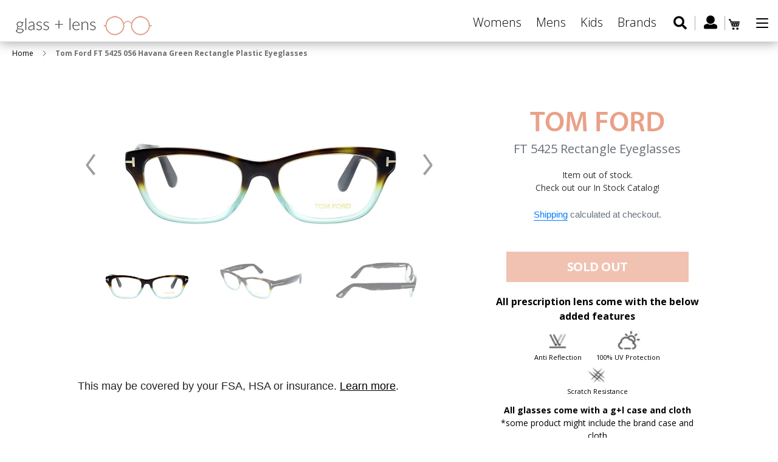

--- FILE ---
content_type: text/html; charset=utf-8
request_url: https://www.glassandlens.com/products/tom-ford-ft-5425-056-havana-green-rectangle-plastic-eyeglasses
body_size: 28270
content:
<!doctype html>
<html class="no-js" lang="en">
<head>
  <meta name="google-site-verification" content="ffk5fryvHbc62YWvLiZl6Azk7MpzcodP9zHIeLEIOqs" />
  <!-- Global site tag (gtag.js) - Google Ads: 785556298 -->
<script async src="https://www.googletagmanager.com/gtag/js?id=AW-785556298"></script>
<script>
  window.dataLayer = window.dataLayer || [];
  function gtag(){dataLayer.push(arguments);}
  gtag('js', new Date());

  gtag('config', 'AW-785556298');
</script>

  <meta charset="utf-8">
  <meta http-equiv="X-UA-Compatible" content="IE=edge,chrome=1">
  <meta name="viewport" content="width=device-width,initial-scale=1">
  <meta name="theme-color" content="#557b97">
  <link rel="canonical" href="https://www.glassandlens.com/products/tom-ford-ft-5425-056-havana-green-rectangle-plastic-eyeglasses">
  <link href="https://fonts.googleapis.com/css?family=Open+Sans:300,300i,400,400i,600,600i,700,700i,800,800i" rel="stylesheet"><link rel="shortcut icon" href="//www.glassandlens.com/cdn/shop/files/fav_icon_91e7760f-6d1c-4e1c-b5bb-157021843585_32x32.png?v=1613733155" type="image/png"><title>Tom Ford FT 5425 056 , Buy Online at Glassandlens.com</title><meta name="description" content="Tom Ford FT 5425 056 Havana Green Rectangle Plastic Eyeglasses online at a very reasonable price. Order your stylish Tom Ford Eyeglasses at Glassandlens.com and save!"><!-- /snippets/social-meta-tags.liquid -->




<meta property="og:site_name" content="Glassandlens">
<meta property="og:url" content="https://www.glassandlens.com/products/tom-ford-ft-5425-056-havana-green-rectangle-plastic-eyeglasses">
<meta property="og:title" content="Tom Ford FT 5425 056 Havana Green Rectangle Plastic Eyeglasses">
<meta property="og:type" content="product">
<meta property="og:description" content="Tom Ford FT 5425 056 Havana Green Rectangle Plastic Eyeglasses online at a very reasonable price. Order your stylish Tom Ford Eyeglasses at Glassandlens.com and save!">

  <meta property="og:price:amount" content="95.00">
  <meta property="og:price:currency" content="USD">

<meta property="og:image" content="http://www.glassandlens.com/cdn/shop/products/main_f1a136af-f362-46a6-bba3-b28dcb2b2a1a_1200x1200.jpg?v=1567166473"><meta property="og:image" content="http://www.glassandlens.com/cdn/shop/products/angle_d4cb41c1-d2e6-4494-8088-48e950778fbb_1200x1200.jpg?v=1567166473"><meta property="og:image" content="http://www.glassandlens.com/cdn/shop/products/side_e8b5d4d8-a633-4624-856d-28b5a64adf4c_1200x1200.jpg?v=1567166473">
<meta property="og:image:secure_url" content="https://www.glassandlens.com/cdn/shop/products/main_f1a136af-f362-46a6-bba3-b28dcb2b2a1a_1200x1200.jpg?v=1567166473"><meta property="og:image:secure_url" content="https://www.glassandlens.com/cdn/shop/products/angle_d4cb41c1-d2e6-4494-8088-48e950778fbb_1200x1200.jpg?v=1567166473"><meta property="og:image:secure_url" content="https://www.glassandlens.com/cdn/shop/products/side_e8b5d4d8-a633-4624-856d-28b5a64adf4c_1200x1200.jpg?v=1567166473">


<meta name="twitter:card" content="summary_large_image">
<meta name="twitter:title" content="Tom Ford FT 5425 056 Havana Green Rectangle Plastic Eyeglasses">
<meta name="twitter:description" content="Tom Ford FT 5425 056 Havana Green Rectangle Plastic Eyeglasses online at a very reasonable price. Order your stylish Tom Ford Eyeglasses at Glassandlens.com and save!">

  <link href="//www.glassandlens.com/cdn/shop/t/4/assets/swiper.min.css?v=3480453668502997471563546011" rel="stylesheet" type="text/css" media="all" />
  <link href="//www.glassandlens.com/cdn/shop/t/4/assets/theme.scss.css?v=18868178984568378771674765947" rel="stylesheet" type="text/css" media="all" />

  <script>
    var theme = {
      strings: {
        addToCart: "Add to cart",
        soldOut: "Sold out",
        unavailable: "Unavailable",
        regularPrice: "Regular price",
        sale: "Sale",
        showMore: "Show More",
        showLess: "Show Less",
        addressError: "Error looking up that address",
        addressNoResults: "No results for that address",
        addressQueryLimit: "You have exceeded the Google API usage limit. Consider upgrading to a \u003ca href=\"https:\/\/developers.google.com\/maps\/premium\/usage-limits\"\u003ePremium Plan\u003c\/a\u003e.",
        authError: "There was a problem authenticating your Google Maps account.",
        newWindow: "Opens in a new window.",
        external: "Opens external website.",
        newWindowExternal: "Opens external website in a new window."
      },
      moneyFormat: "${{amount}}"
    }

    document.documentElement.className = document.documentElement.className.replace('no-js', 'js');
  </script><script src="//www.glassandlens.com/cdn/shop/t/4/assets/lazysizes.js?v=68441465964607740661555418584" async="async"></script>
  <script src="//www.glassandlens.com/cdn/shop/t/4/assets/vendor.js?v=121857302354663160541567496366" defer="defer"></script>
  <script src="//www.glassandlens.com/cdn/shop/t/4/assets/theme.js?v=182438323261432577371639427232" defer="defer"></script>
  <script src="//ajax.googleapis.com/ajax/libs/jquery/3.3.1/jquery.min.js" type="text/javascript"></script>
  <link href="//netdna.bootstrapcdn.com/bootstrap/4.3.1/css/bootstrap.min.css" rel="stylesheet" type="text/css" media="all" />
  <script src="//netdna.bootstrapcdn.com/bootstrap/4.3.1/js/bootstrap.min.js" type="text/javascript"></script>

  <script>window.performance && window.performance.mark && window.performance.mark('shopify.content_for_header.start');</script><meta name="google-site-verification" content="ffk5fryvHbc62YWvLiZl6Azk7MpzcodP9zHIeLEIOqs">
<meta id="shopify-digital-wallet" name="shopify-digital-wallet" content="/5260771400/digital_wallets/dialog">
<link rel="alternate" type="application/json+oembed" href="https://www.glassandlens.com/products/tom-ford-ft-5425-056-havana-green-rectangle-plastic-eyeglasses.oembed">
<script async="async" src="/checkouts/internal/preloads.js?locale=en-US"></script>
<script id="shopify-features" type="application/json">{"accessToken":"1dc3d5b9728a7ef27a0087131a52b75c","betas":["rich-media-storefront-analytics"],"domain":"www.glassandlens.com","predictiveSearch":true,"shopId":5260771400,"locale":"en"}</script>
<script>var Shopify = Shopify || {};
Shopify.shop = "glassandlens.myshopify.com";
Shopify.locale = "en";
Shopify.currency = {"active":"USD","rate":"1.0"};
Shopify.country = "US";
Shopify.theme = {"name":"Copy of Debut - 16.04","id":72328642632,"schema_name":"Debut","schema_version":"11.1.5","theme_store_id":796,"role":"main"};
Shopify.theme.handle = "null";
Shopify.theme.style = {"id":null,"handle":null};
Shopify.cdnHost = "www.glassandlens.com/cdn";
Shopify.routes = Shopify.routes || {};
Shopify.routes.root = "/";</script>
<script type="module">!function(o){(o.Shopify=o.Shopify||{}).modules=!0}(window);</script>
<script>!function(o){function n(){var o=[];function n(){o.push(Array.prototype.slice.apply(arguments))}return n.q=o,n}var t=o.Shopify=o.Shopify||{};t.loadFeatures=n(),t.autoloadFeatures=n()}(window);</script>
<script id="shop-js-analytics" type="application/json">{"pageType":"product"}</script>
<script defer="defer" async type="module" src="//www.glassandlens.com/cdn/shopifycloud/shop-js/modules/v2/client.init-shop-cart-sync_WVOgQShq.en.esm.js"></script>
<script defer="defer" async type="module" src="//www.glassandlens.com/cdn/shopifycloud/shop-js/modules/v2/chunk.common_C_13GLB1.esm.js"></script>
<script defer="defer" async type="module" src="//www.glassandlens.com/cdn/shopifycloud/shop-js/modules/v2/chunk.modal_CLfMGd0m.esm.js"></script>
<script type="module">
  await import("//www.glassandlens.com/cdn/shopifycloud/shop-js/modules/v2/client.init-shop-cart-sync_WVOgQShq.en.esm.js");
await import("//www.glassandlens.com/cdn/shopifycloud/shop-js/modules/v2/chunk.common_C_13GLB1.esm.js");
await import("//www.glassandlens.com/cdn/shopifycloud/shop-js/modules/v2/chunk.modal_CLfMGd0m.esm.js");

  window.Shopify.SignInWithShop?.initShopCartSync?.({"fedCMEnabled":true,"windoidEnabled":true});

</script>
<script>(function() {
  var isLoaded = false;
  function asyncLoad() {
    if (isLoaded) return;
    isLoaded = true;
    var urls = ["https:\/\/zooomyapps.com\/morelikethis\/ZooomyRelated.js?shop=glassandlens.myshopify.com","https:\/\/zooomyapps.com\/morelikethis\/ZooomyRelatedOrderCapture.js?shop=glassandlens.myshopify.com","https:\/\/cdn.tabarn.app\/cdn\/cartscount\/live\/cartscount.min.js?shop=glassandlens.myshopify.com","https:\/\/cdn.shopify.com\/s\/files\/1\/0052\/6077\/1400\/t\/4\/assets\/globo.filter.init.js?shop=glassandlens.myshopify.com","https:\/\/cdnbspa.spicegems.com\/js\/serve\/shop\/glassandlens.myshopify.com\/index_282ebff240f3bc06e2abb716f0e9aa8d22e9be8d.js?v=infytonow712\u0026shop=glassandlens.myshopify.com"];
    for (var i = 0; i < urls.length; i++) {
      var s = document.createElement('script');
      s.type = 'text/javascript';
      s.async = true;
      s.src = urls[i];
      var x = document.getElementsByTagName('script')[0];
      x.parentNode.insertBefore(s, x);
    }
  };
  if(window.attachEvent) {
    window.attachEvent('onload', asyncLoad);
  } else {
    window.addEventListener('load', asyncLoad, false);
  }
})();</script>
<script id="__st">var __st={"a":5260771400,"offset":-18000,"reqid":"110d6aa6-eb85-4656-96b9-4e65481a8d9e-1769687430","pageurl":"www.glassandlens.com\/products\/tom-ford-ft-5425-056-havana-green-rectangle-plastic-eyeglasses","u":"cf88076825f7","p":"product","rtyp":"product","rid":4024551669832};</script>
<script>window.ShopifyPaypalV4VisibilityTracking = true;</script>
<script id="captcha-bootstrap">!function(){'use strict';const t='contact',e='account',n='new_comment',o=[[t,t],['blogs',n],['comments',n],[t,'customer']],c=[[e,'customer_login'],[e,'guest_login'],[e,'recover_customer_password'],[e,'create_customer']],r=t=>t.map((([t,e])=>`form[action*='/${t}']:not([data-nocaptcha='true']) input[name='form_type'][value='${e}']`)).join(','),a=t=>()=>t?[...document.querySelectorAll(t)].map((t=>t.form)):[];function s(){const t=[...o],e=r(t);return a(e)}const i='password',u='form_key',d=['recaptcha-v3-token','g-recaptcha-response','h-captcha-response',i],f=()=>{try{return window.sessionStorage}catch{return}},m='__shopify_v',_=t=>t.elements[u];function p(t,e,n=!1){try{const o=window.sessionStorage,c=JSON.parse(o.getItem(e)),{data:r}=function(t){const{data:e,action:n}=t;return t[m]||n?{data:e,action:n}:{data:t,action:n}}(c);for(const[e,n]of Object.entries(r))t.elements[e]&&(t.elements[e].value=n);n&&o.removeItem(e)}catch(o){console.error('form repopulation failed',{error:o})}}const l='form_type',E='cptcha';function T(t){t.dataset[E]=!0}const w=window,h=w.document,L='Shopify',v='ce_forms',y='captcha';let A=!1;((t,e)=>{const n=(g='f06e6c50-85a8-45c8-87d0-21a2b65856fe',I='https://cdn.shopify.com/shopifycloud/storefront-forms-hcaptcha/ce_storefront_forms_captcha_hcaptcha.v1.5.2.iife.js',D={infoText:'Protected by hCaptcha',privacyText:'Privacy',termsText:'Terms'},(t,e,n)=>{const o=w[L][v],c=o.bindForm;if(c)return c(t,g,e,D).then(n);var r;o.q.push([[t,g,e,D],n]),r=I,A||(h.body.append(Object.assign(h.createElement('script'),{id:'captcha-provider',async:!0,src:r})),A=!0)});var g,I,D;w[L]=w[L]||{},w[L][v]=w[L][v]||{},w[L][v].q=[],w[L][y]=w[L][y]||{},w[L][y].protect=function(t,e){n(t,void 0,e),T(t)},Object.freeze(w[L][y]),function(t,e,n,w,h,L){const[v,y,A,g]=function(t,e,n){const i=e?o:[],u=t?c:[],d=[...i,...u],f=r(d),m=r(i),_=r(d.filter((([t,e])=>n.includes(e))));return[a(f),a(m),a(_),s()]}(w,h,L),I=t=>{const e=t.target;return e instanceof HTMLFormElement?e:e&&e.form},D=t=>v().includes(t);t.addEventListener('submit',(t=>{const e=I(t);if(!e)return;const n=D(e)&&!e.dataset.hcaptchaBound&&!e.dataset.recaptchaBound,o=_(e),c=g().includes(e)&&(!o||!o.value);(n||c)&&t.preventDefault(),c&&!n&&(function(t){try{if(!f())return;!function(t){const e=f();if(!e)return;const n=_(t);if(!n)return;const o=n.value;o&&e.removeItem(o)}(t);const e=Array.from(Array(32),(()=>Math.random().toString(36)[2])).join('');!function(t,e){_(t)||t.append(Object.assign(document.createElement('input'),{type:'hidden',name:u})),t.elements[u].value=e}(t,e),function(t,e){const n=f();if(!n)return;const o=[...t.querySelectorAll(`input[type='${i}']`)].map((({name:t})=>t)),c=[...d,...o],r={};for(const[a,s]of new FormData(t).entries())c.includes(a)||(r[a]=s);n.setItem(e,JSON.stringify({[m]:1,action:t.action,data:r}))}(t,e)}catch(e){console.error('failed to persist form',e)}}(e),e.submit())}));const S=(t,e)=>{t&&!t.dataset[E]&&(n(t,e.some((e=>e===t))),T(t))};for(const o of['focusin','change'])t.addEventListener(o,(t=>{const e=I(t);D(e)&&S(e,y())}));const B=e.get('form_key'),M=e.get(l),P=B&&M;t.addEventListener('DOMContentLoaded',(()=>{const t=y();if(P)for(const e of t)e.elements[l].value===M&&p(e,B);[...new Set([...A(),...v().filter((t=>'true'===t.dataset.shopifyCaptcha))])].forEach((e=>S(e,t)))}))}(h,new URLSearchParams(w.location.search),n,t,e,['guest_login'])})(!0,!0)}();</script>
<script integrity="sha256-4kQ18oKyAcykRKYeNunJcIwy7WH5gtpwJnB7kiuLZ1E=" data-source-attribution="shopify.loadfeatures" defer="defer" src="//www.glassandlens.com/cdn/shopifycloud/storefront/assets/storefront/load_feature-a0a9edcb.js" crossorigin="anonymous"></script>
<script data-source-attribution="shopify.dynamic_checkout.dynamic.init">var Shopify=Shopify||{};Shopify.PaymentButton=Shopify.PaymentButton||{isStorefrontPortableWallets:!0,init:function(){window.Shopify.PaymentButton.init=function(){};var t=document.createElement("script");t.src="https://www.glassandlens.com/cdn/shopifycloud/portable-wallets/latest/portable-wallets.en.js",t.type="module",document.head.appendChild(t)}};
</script>
<script data-source-attribution="shopify.dynamic_checkout.buyer_consent">
  function portableWalletsHideBuyerConsent(e){var t=document.getElementById("shopify-buyer-consent"),n=document.getElementById("shopify-subscription-policy-button");t&&n&&(t.classList.add("hidden"),t.setAttribute("aria-hidden","true"),n.removeEventListener("click",e))}function portableWalletsShowBuyerConsent(e){var t=document.getElementById("shopify-buyer-consent"),n=document.getElementById("shopify-subscription-policy-button");t&&n&&(t.classList.remove("hidden"),t.removeAttribute("aria-hidden"),n.addEventListener("click",e))}window.Shopify?.PaymentButton&&(window.Shopify.PaymentButton.hideBuyerConsent=portableWalletsHideBuyerConsent,window.Shopify.PaymentButton.showBuyerConsent=portableWalletsShowBuyerConsent);
</script>
<script data-source-attribution="shopify.dynamic_checkout.cart.bootstrap">document.addEventListener("DOMContentLoaded",(function(){function t(){return document.querySelector("shopify-accelerated-checkout-cart, shopify-accelerated-checkout")}if(t())Shopify.PaymentButton.init();else{new MutationObserver((function(e,n){t()&&(Shopify.PaymentButton.init(),n.disconnect())})).observe(document.body,{childList:!0,subtree:!0})}}));
</script>

<script>window.performance && window.performance.mark && window.performance.mark('shopify.content_for_header.end');</script>



  <script>
    window.addEventListener('globoFilterCloseSearchCompleted', function () {
      if( theme && theme.SearchDrawer && typeof theme.SearchDrawer.close == "function" ){
        theme.SearchDrawer.close();
      }
    });
  </script>


  <script src="//www.glassandlens.com/cdn/shop/t/4/assets/prescriptions.js?v=81068088759715572721655111830" defer="defer"></script>
  <script src="//www.glassandlens.com/cdn/shop/t/4/assets/swiper.min.js?v=109829965565265286511563546005" defer="defer"></script>

<!-- Snap Pixel Code -->
<script type='text/javascript'>
(function(e,t,n){if(e.snaptr)return;var a=e.snaptr=function()
{a.handleRequest?a.handleRequest.apply(a,arguments):a.queue.push(arguments)};
a.queue=[];var s='script';r=t.createElement(s);r.async=!0;
r.src=n;var u=t.getElementsByTagName(s)[0];
u.parentNode.insertBefore(r,u);})(window,document,
'https://sc-static.net/scevent.min.js');

snaptr('init', '2b321ccb-d368-4c0b-a7cb-ce26ab0b5301', {
'user_email': '__INSERT_USER_EMAIL__'
});

snaptr('track', 'PAGE_VIEW');

</script>
<!-- End Snap Pixel Code -->
  
  <!-- Facebook Pixel Code -->
<script>
  !function(f,b,e,v,n,t,s)
  {if(f.fbq)return;n=f.fbq=function(){n.callMethod?
  n.callMethod.apply(n,arguments):n.queue.push(arguments)};
  if(!f._fbq)f._fbq=n;n.push=n;n.loaded=!0;n.version='2.0';
  n.queue=[];t=b.createElement(e);t.async=!0;
  t.src=v;s=b.getElementsByTagName(e)[0];
  s.parentNode.insertBefore(t,s)}(window, document,'script',
  'https://connect.facebook.net/en_US/fbevents.js');
  fbq('init', '272348413702418');
  fbq('track', 'PageView');
</script>
<noscript><img height="1" width="1" style="display:none"
  src="https://www.facebook.com/tr?id=272348413702418&ev=PageView&noscript=1"
/></noscript>
<!-- End Facebook Pixel Code -->
  
  <link href="https://monorail-edge.shopifysvc.com" rel="dns-prefetch">
<script>(function(){if ("sendBeacon" in navigator && "performance" in window) {try {var session_token_from_headers = performance.getEntriesByType('navigation')[0].serverTiming.find(x => x.name == '_s').description;} catch {var session_token_from_headers = undefined;}var session_cookie_matches = document.cookie.match(/_shopify_s=([^;]*)/);var session_token_from_cookie = session_cookie_matches && session_cookie_matches.length === 2 ? session_cookie_matches[1] : "";var session_token = session_token_from_headers || session_token_from_cookie || "";function handle_abandonment_event(e) {var entries = performance.getEntries().filter(function(entry) {return /monorail-edge.shopifysvc.com/.test(entry.name);});if (!window.abandonment_tracked && entries.length === 0) {window.abandonment_tracked = true;var currentMs = Date.now();var navigation_start = performance.timing.navigationStart;var payload = {shop_id: 5260771400,url: window.location.href,navigation_start,duration: currentMs - navigation_start,session_token,page_type: "product"};window.navigator.sendBeacon("https://monorail-edge.shopifysvc.com/v1/produce", JSON.stringify({schema_id: "online_store_buyer_site_abandonment/1.1",payload: payload,metadata: {event_created_at_ms: currentMs,event_sent_at_ms: currentMs}}));}}window.addEventListener('pagehide', handle_abandonment_event);}}());</script>
<script id="web-pixels-manager-setup">(function e(e,d,r,n,o){if(void 0===o&&(o={}),!Boolean(null===(a=null===(i=window.Shopify)||void 0===i?void 0:i.analytics)||void 0===a?void 0:a.replayQueue)){var i,a;window.Shopify=window.Shopify||{};var t=window.Shopify;t.analytics=t.analytics||{};var s=t.analytics;s.replayQueue=[],s.publish=function(e,d,r){return s.replayQueue.push([e,d,r]),!0};try{self.performance.mark("wpm:start")}catch(e){}var l=function(){var e={modern:/Edge?\/(1{2}[4-9]|1[2-9]\d|[2-9]\d{2}|\d{4,})\.\d+(\.\d+|)|Firefox\/(1{2}[4-9]|1[2-9]\d|[2-9]\d{2}|\d{4,})\.\d+(\.\d+|)|Chrom(ium|e)\/(9{2}|\d{3,})\.\d+(\.\d+|)|(Maci|X1{2}).+ Version\/(15\.\d+|(1[6-9]|[2-9]\d|\d{3,})\.\d+)([,.]\d+|)( \(\w+\)|)( Mobile\/\w+|) Safari\/|Chrome.+OPR\/(9{2}|\d{3,})\.\d+\.\d+|(CPU[ +]OS|iPhone[ +]OS|CPU[ +]iPhone|CPU IPhone OS|CPU iPad OS)[ +]+(15[._]\d+|(1[6-9]|[2-9]\d|\d{3,})[._]\d+)([._]\d+|)|Android:?[ /-](13[3-9]|1[4-9]\d|[2-9]\d{2}|\d{4,})(\.\d+|)(\.\d+|)|Android.+Firefox\/(13[5-9]|1[4-9]\d|[2-9]\d{2}|\d{4,})\.\d+(\.\d+|)|Android.+Chrom(ium|e)\/(13[3-9]|1[4-9]\d|[2-9]\d{2}|\d{4,})\.\d+(\.\d+|)|SamsungBrowser\/([2-9]\d|\d{3,})\.\d+/,legacy:/Edge?\/(1[6-9]|[2-9]\d|\d{3,})\.\d+(\.\d+|)|Firefox\/(5[4-9]|[6-9]\d|\d{3,})\.\d+(\.\d+|)|Chrom(ium|e)\/(5[1-9]|[6-9]\d|\d{3,})\.\d+(\.\d+|)([\d.]+$|.*Safari\/(?![\d.]+ Edge\/[\d.]+$))|(Maci|X1{2}).+ Version\/(10\.\d+|(1[1-9]|[2-9]\d|\d{3,})\.\d+)([,.]\d+|)( \(\w+\)|)( Mobile\/\w+|) Safari\/|Chrome.+OPR\/(3[89]|[4-9]\d|\d{3,})\.\d+\.\d+|(CPU[ +]OS|iPhone[ +]OS|CPU[ +]iPhone|CPU IPhone OS|CPU iPad OS)[ +]+(10[._]\d+|(1[1-9]|[2-9]\d|\d{3,})[._]\d+)([._]\d+|)|Android:?[ /-](13[3-9]|1[4-9]\d|[2-9]\d{2}|\d{4,})(\.\d+|)(\.\d+|)|Mobile Safari.+OPR\/([89]\d|\d{3,})\.\d+\.\d+|Android.+Firefox\/(13[5-9]|1[4-9]\d|[2-9]\d{2}|\d{4,})\.\d+(\.\d+|)|Android.+Chrom(ium|e)\/(13[3-9]|1[4-9]\d|[2-9]\d{2}|\d{4,})\.\d+(\.\d+|)|Android.+(UC? ?Browser|UCWEB|U3)[ /]?(15\.([5-9]|\d{2,})|(1[6-9]|[2-9]\d|\d{3,})\.\d+)\.\d+|SamsungBrowser\/(5\.\d+|([6-9]|\d{2,})\.\d+)|Android.+MQ{2}Browser\/(14(\.(9|\d{2,})|)|(1[5-9]|[2-9]\d|\d{3,})(\.\d+|))(\.\d+|)|K[Aa][Ii]OS\/(3\.\d+|([4-9]|\d{2,})\.\d+)(\.\d+|)/},d=e.modern,r=e.legacy,n=navigator.userAgent;return n.match(d)?"modern":n.match(r)?"legacy":"unknown"}(),u="modern"===l?"modern":"legacy",c=(null!=n?n:{modern:"",legacy:""})[u],f=function(e){return[e.baseUrl,"/wpm","/b",e.hashVersion,"modern"===e.buildTarget?"m":"l",".js"].join("")}({baseUrl:d,hashVersion:r,buildTarget:u}),m=function(e){var d=e.version,r=e.bundleTarget,n=e.surface,o=e.pageUrl,i=e.monorailEndpoint;return{emit:function(e){var a=e.status,t=e.errorMsg,s=(new Date).getTime(),l=JSON.stringify({metadata:{event_sent_at_ms:s},events:[{schema_id:"web_pixels_manager_load/3.1",payload:{version:d,bundle_target:r,page_url:o,status:a,surface:n,error_msg:t},metadata:{event_created_at_ms:s}}]});if(!i)return console&&console.warn&&console.warn("[Web Pixels Manager] No Monorail endpoint provided, skipping logging."),!1;try{return self.navigator.sendBeacon.bind(self.navigator)(i,l)}catch(e){}var u=new XMLHttpRequest;try{return u.open("POST",i,!0),u.setRequestHeader("Content-Type","text/plain"),u.send(l),!0}catch(e){return console&&console.warn&&console.warn("[Web Pixels Manager] Got an unhandled error while logging to Monorail."),!1}}}}({version:r,bundleTarget:l,surface:e.surface,pageUrl:self.location.href,monorailEndpoint:e.monorailEndpoint});try{o.browserTarget=l,function(e){var d=e.src,r=e.async,n=void 0===r||r,o=e.onload,i=e.onerror,a=e.sri,t=e.scriptDataAttributes,s=void 0===t?{}:t,l=document.createElement("script"),u=document.querySelector("head"),c=document.querySelector("body");if(l.async=n,l.src=d,a&&(l.integrity=a,l.crossOrigin="anonymous"),s)for(var f in s)if(Object.prototype.hasOwnProperty.call(s,f))try{l.dataset[f]=s[f]}catch(e){}if(o&&l.addEventListener("load",o),i&&l.addEventListener("error",i),u)u.appendChild(l);else{if(!c)throw new Error("Did not find a head or body element to append the script");c.appendChild(l)}}({src:f,async:!0,onload:function(){if(!function(){var e,d;return Boolean(null===(d=null===(e=window.Shopify)||void 0===e?void 0:e.analytics)||void 0===d?void 0:d.initialized)}()){var d=window.webPixelsManager.init(e)||void 0;if(d){var r=window.Shopify.analytics;r.replayQueue.forEach((function(e){var r=e[0],n=e[1],o=e[2];d.publishCustomEvent(r,n,o)})),r.replayQueue=[],r.publish=d.publishCustomEvent,r.visitor=d.visitor,r.initialized=!0}}},onerror:function(){return m.emit({status:"failed",errorMsg:"".concat(f," has failed to load")})},sri:function(e){var d=/^sha384-[A-Za-z0-9+/=]+$/;return"string"==typeof e&&d.test(e)}(c)?c:"",scriptDataAttributes:o}),m.emit({status:"loading"})}catch(e){m.emit({status:"failed",errorMsg:(null==e?void 0:e.message)||"Unknown error"})}}})({shopId: 5260771400,storefrontBaseUrl: "https://www.glassandlens.com",extensionsBaseUrl: "https://extensions.shopifycdn.com/cdn/shopifycloud/web-pixels-manager",monorailEndpoint: "https://monorail-edge.shopifysvc.com/unstable/produce_batch",surface: "storefront-renderer",enabledBetaFlags: ["2dca8a86"],webPixelsConfigList: [{"id":"706969754","configuration":"{\"config\":\"{\\\"pixel_id\\\":\\\"AW-785556298\\\",\\\"target_country\\\":\\\"US\\\",\\\"gtag_events\\\":[{\\\"type\\\":\\\"page_view\\\",\\\"action_label\\\":\\\"AW-785556298\\\/bu8xCP62i_0BEMrGyvYC\\\"},{\\\"type\\\":\\\"purchase\\\",\\\"action_label\\\":\\\"AW-785556298\\\/DitTCPm3i_0BEMrGyvYC\\\"},{\\\"type\\\":\\\"view_item\\\",\\\"action_label\\\":\\\"AW-785556298\\\/TBw0CPy3i_0BEMrGyvYC\\\"},{\\\"type\\\":\\\"add_to_cart\\\",\\\"action_label\\\":\\\"AW-785556298\\\/YeZRCP-3i_0BEMrGyvYC\\\"},{\\\"type\\\":\\\"begin_checkout\\\",\\\"action_label\\\":\\\"AW-785556298\\\/F6nJCIK4i_0BEMrGyvYC\\\"},{\\\"type\\\":\\\"search\\\",\\\"action_label\\\":\\\"AW-785556298\\\/KEJdCIW4i_0BEMrGyvYC\\\"},{\\\"type\\\":\\\"add_payment_info\\\",\\\"action_label\\\":\\\"AW-785556298\\\/IcSXCIi4i_0BEMrGyvYC\\\"}],\\\"enable_monitoring_mode\\\":false}\"}","eventPayloadVersion":"v1","runtimeContext":"OPEN","scriptVersion":"b2a88bafab3e21179ed38636efcd8a93","type":"APP","apiClientId":1780363,"privacyPurposes":[],"dataSharingAdjustments":{"protectedCustomerApprovalScopes":["read_customer_address","read_customer_email","read_customer_name","read_customer_personal_data","read_customer_phone"]}},{"id":"79626394","eventPayloadVersion":"v1","runtimeContext":"LAX","scriptVersion":"1","type":"CUSTOM","privacyPurposes":["ANALYTICS"],"name":"Google Analytics tag (migrated)"},{"id":"shopify-app-pixel","configuration":"{}","eventPayloadVersion":"v1","runtimeContext":"STRICT","scriptVersion":"0450","apiClientId":"shopify-pixel","type":"APP","privacyPurposes":["ANALYTICS","MARKETING"]},{"id":"shopify-custom-pixel","eventPayloadVersion":"v1","runtimeContext":"LAX","scriptVersion":"0450","apiClientId":"shopify-pixel","type":"CUSTOM","privacyPurposes":["ANALYTICS","MARKETING"]}],isMerchantRequest: false,initData: {"shop":{"name":"Glassandlens","paymentSettings":{"currencyCode":"USD"},"myshopifyDomain":"glassandlens.myshopify.com","countryCode":"US","storefrontUrl":"https:\/\/www.glassandlens.com"},"customer":null,"cart":null,"checkout":null,"productVariants":[{"price":{"amount":95.0,"currencyCode":"USD"},"product":{"title":"Tom Ford FT 5425 056 Havana Green Rectangle Plastic Eyeglasses","vendor":"Tom Ford","id":"4024551669832","untranslatedTitle":"Tom Ford FT 5425 056 Havana Green Rectangle Plastic Eyeglasses","url":"\/products\/tom-ford-ft-5425-056-havana-green-rectangle-plastic-eyeglasses","type":"Eyeglasses"},"id":"29871268495432","image":{"src":"\/\/www.glassandlens.com\/cdn\/shop\/products\/main_f1a136af-f362-46a6-bba3-b28dcb2b2a1a.jpg?v=1567166473"},"sku":"FT_5425_056_53mm","title":"53mm","untranslatedTitle":"53mm"}],"purchasingCompany":null},},"https://www.glassandlens.com/cdn","1d2a099fw23dfb22ep557258f5m7a2edbae",{"modern":"","legacy":""},{"shopId":"5260771400","storefrontBaseUrl":"https:\/\/www.glassandlens.com","extensionBaseUrl":"https:\/\/extensions.shopifycdn.com\/cdn\/shopifycloud\/web-pixels-manager","surface":"storefront-renderer","enabledBetaFlags":"[\"2dca8a86\"]","isMerchantRequest":"false","hashVersion":"1d2a099fw23dfb22ep557258f5m7a2edbae","publish":"custom","events":"[[\"page_viewed\",{}],[\"product_viewed\",{\"productVariant\":{\"price\":{\"amount\":95.0,\"currencyCode\":\"USD\"},\"product\":{\"title\":\"Tom Ford FT 5425 056 Havana Green Rectangle Plastic Eyeglasses\",\"vendor\":\"Tom Ford\",\"id\":\"4024551669832\",\"untranslatedTitle\":\"Tom Ford FT 5425 056 Havana Green Rectangle Plastic Eyeglasses\",\"url\":\"\/products\/tom-ford-ft-5425-056-havana-green-rectangle-plastic-eyeglasses\",\"type\":\"Eyeglasses\"},\"id\":\"29871268495432\",\"image\":{\"src\":\"\/\/www.glassandlens.com\/cdn\/shop\/products\/main_f1a136af-f362-46a6-bba3-b28dcb2b2a1a.jpg?v=1567166473\"},\"sku\":\"FT_5425_056_53mm\",\"title\":\"53mm\",\"untranslatedTitle\":\"53mm\"}}]]"});</script><script>
  window.ShopifyAnalytics = window.ShopifyAnalytics || {};
  window.ShopifyAnalytics.meta = window.ShopifyAnalytics.meta || {};
  window.ShopifyAnalytics.meta.currency = 'USD';
  var meta = {"product":{"id":4024551669832,"gid":"gid:\/\/shopify\/Product\/4024551669832","vendor":"Tom Ford","type":"Eyeglasses","handle":"tom-ford-ft-5425-056-havana-green-rectangle-plastic-eyeglasses","variants":[{"id":29871268495432,"price":9500,"name":"Tom Ford FT 5425 056 Havana Green Rectangle Plastic Eyeglasses - 53mm","public_title":"53mm","sku":"FT_5425_056_53mm"}],"remote":false},"page":{"pageType":"product","resourceType":"product","resourceId":4024551669832,"requestId":"110d6aa6-eb85-4656-96b9-4e65481a8d9e-1769687430"}};
  for (var attr in meta) {
    window.ShopifyAnalytics.meta[attr] = meta[attr];
  }
</script>
<script class="analytics">
  (function () {
    var customDocumentWrite = function(content) {
      var jquery = null;

      if (window.jQuery) {
        jquery = window.jQuery;
      } else if (window.Checkout && window.Checkout.$) {
        jquery = window.Checkout.$;
      }

      if (jquery) {
        jquery('body').append(content);
      }
    };

    var hasLoggedConversion = function(token) {
      if (token) {
        return document.cookie.indexOf('loggedConversion=' + token) !== -1;
      }
      return false;
    }

    var setCookieIfConversion = function(token) {
      if (token) {
        var twoMonthsFromNow = new Date(Date.now());
        twoMonthsFromNow.setMonth(twoMonthsFromNow.getMonth() + 2);

        document.cookie = 'loggedConversion=' + token + '; expires=' + twoMonthsFromNow;
      }
    }

    var trekkie = window.ShopifyAnalytics.lib = window.trekkie = window.trekkie || [];
    if (trekkie.integrations) {
      return;
    }
    trekkie.methods = [
      'identify',
      'page',
      'ready',
      'track',
      'trackForm',
      'trackLink'
    ];
    trekkie.factory = function(method) {
      return function() {
        var args = Array.prototype.slice.call(arguments);
        args.unshift(method);
        trekkie.push(args);
        return trekkie;
      };
    };
    for (var i = 0; i < trekkie.methods.length; i++) {
      var key = trekkie.methods[i];
      trekkie[key] = trekkie.factory(key);
    }
    trekkie.load = function(config) {
      trekkie.config = config || {};
      trekkie.config.initialDocumentCookie = document.cookie;
      var first = document.getElementsByTagName('script')[0];
      var script = document.createElement('script');
      script.type = 'text/javascript';
      script.onerror = function(e) {
        var scriptFallback = document.createElement('script');
        scriptFallback.type = 'text/javascript';
        scriptFallback.onerror = function(error) {
                var Monorail = {
      produce: function produce(monorailDomain, schemaId, payload) {
        var currentMs = new Date().getTime();
        var event = {
          schema_id: schemaId,
          payload: payload,
          metadata: {
            event_created_at_ms: currentMs,
            event_sent_at_ms: currentMs
          }
        };
        return Monorail.sendRequest("https://" + monorailDomain + "/v1/produce", JSON.stringify(event));
      },
      sendRequest: function sendRequest(endpointUrl, payload) {
        // Try the sendBeacon API
        if (window && window.navigator && typeof window.navigator.sendBeacon === 'function' && typeof window.Blob === 'function' && !Monorail.isIos12()) {
          var blobData = new window.Blob([payload], {
            type: 'text/plain'
          });

          if (window.navigator.sendBeacon(endpointUrl, blobData)) {
            return true;
          } // sendBeacon was not successful

        } // XHR beacon

        var xhr = new XMLHttpRequest();

        try {
          xhr.open('POST', endpointUrl);
          xhr.setRequestHeader('Content-Type', 'text/plain');
          xhr.send(payload);
        } catch (e) {
          console.log(e);
        }

        return false;
      },
      isIos12: function isIos12() {
        return window.navigator.userAgent.lastIndexOf('iPhone; CPU iPhone OS 12_') !== -1 || window.navigator.userAgent.lastIndexOf('iPad; CPU OS 12_') !== -1;
      }
    };
    Monorail.produce('monorail-edge.shopifysvc.com',
      'trekkie_storefront_load_errors/1.1',
      {shop_id: 5260771400,
      theme_id: 72328642632,
      app_name: "storefront",
      context_url: window.location.href,
      source_url: "//www.glassandlens.com/cdn/s/trekkie.storefront.a804e9514e4efded663580eddd6991fcc12b5451.min.js"});

        };
        scriptFallback.async = true;
        scriptFallback.src = '//www.glassandlens.com/cdn/s/trekkie.storefront.a804e9514e4efded663580eddd6991fcc12b5451.min.js';
        first.parentNode.insertBefore(scriptFallback, first);
      };
      script.async = true;
      script.src = '//www.glassandlens.com/cdn/s/trekkie.storefront.a804e9514e4efded663580eddd6991fcc12b5451.min.js';
      first.parentNode.insertBefore(script, first);
    };
    trekkie.load(
      {"Trekkie":{"appName":"storefront","development":false,"defaultAttributes":{"shopId":5260771400,"isMerchantRequest":null,"themeId":72328642632,"themeCityHash":"12958068799847667215","contentLanguage":"en","currency":"USD","eventMetadataId":"7e5e9c7e-d5ae-4ea9-9ca2-86d9f2c34644"},"isServerSideCookieWritingEnabled":true,"monorailRegion":"shop_domain","enabledBetaFlags":["65f19447","b5387b81"]},"Session Attribution":{},"S2S":{"facebookCapiEnabled":false,"source":"trekkie-storefront-renderer","apiClientId":580111}}
    );

    var loaded = false;
    trekkie.ready(function() {
      if (loaded) return;
      loaded = true;

      window.ShopifyAnalytics.lib = window.trekkie;

      var originalDocumentWrite = document.write;
      document.write = customDocumentWrite;
      try { window.ShopifyAnalytics.merchantGoogleAnalytics.call(this); } catch(error) {};
      document.write = originalDocumentWrite;

      window.ShopifyAnalytics.lib.page(null,{"pageType":"product","resourceType":"product","resourceId":4024551669832,"requestId":"110d6aa6-eb85-4656-96b9-4e65481a8d9e-1769687430","shopifyEmitted":true});

      var match = window.location.pathname.match(/checkouts\/(.+)\/(thank_you|post_purchase)/)
      var token = match? match[1]: undefined;
      if (!hasLoggedConversion(token)) {
        setCookieIfConversion(token);
        window.ShopifyAnalytics.lib.track("Viewed Product",{"currency":"USD","variantId":29871268495432,"productId":4024551669832,"productGid":"gid:\/\/shopify\/Product\/4024551669832","name":"Tom Ford FT 5425 056 Havana Green Rectangle Plastic Eyeglasses - 53mm","price":"95.00","sku":"FT_5425_056_53mm","brand":"Tom Ford","variant":"53mm","category":"Eyeglasses","nonInteraction":true,"remote":false},undefined,undefined,{"shopifyEmitted":true});
      window.ShopifyAnalytics.lib.track("monorail:\/\/trekkie_storefront_viewed_product\/1.1",{"currency":"USD","variantId":29871268495432,"productId":4024551669832,"productGid":"gid:\/\/shopify\/Product\/4024551669832","name":"Tom Ford FT 5425 056 Havana Green Rectangle Plastic Eyeglasses - 53mm","price":"95.00","sku":"FT_5425_056_53mm","brand":"Tom Ford","variant":"53mm","category":"Eyeglasses","nonInteraction":true,"remote":false,"referer":"https:\/\/www.glassandlens.com\/products\/tom-ford-ft-5425-056-havana-green-rectangle-plastic-eyeglasses"});
      }
    });


        var eventsListenerScript = document.createElement('script');
        eventsListenerScript.async = true;
        eventsListenerScript.src = "//www.glassandlens.com/cdn/shopifycloud/storefront/assets/shop_events_listener-3da45d37.js";
        document.getElementsByTagName('head')[0].appendChild(eventsListenerScript);

})();</script>
  <script>
  if (!window.ga || (window.ga && typeof window.ga !== 'function')) {
    window.ga = function ga() {
      (window.ga.q = window.ga.q || []).push(arguments);
      if (window.Shopify && window.Shopify.analytics && typeof window.Shopify.analytics.publish === 'function') {
        window.Shopify.analytics.publish("ga_stub_called", {}, {sendTo: "google_osp_migration"});
      }
      console.error("Shopify's Google Analytics stub called with:", Array.from(arguments), "\nSee https://help.shopify.com/manual/promoting-marketing/pixels/pixel-migration#google for more information.");
    };
    if (window.Shopify && window.Shopify.analytics && typeof window.Shopify.analytics.publish === 'function') {
      window.Shopify.analytics.publish("ga_stub_initialized", {}, {sendTo: "google_osp_migration"});
    }
  }
</script>
<script
  defer
  src="https://www.glassandlens.com/cdn/shopifycloud/perf-kit/shopify-perf-kit-3.1.0.min.js"
  data-application="storefront-renderer"
  data-shop-id="5260771400"
  data-render-region="gcp-us-central1"
  data-page-type="product"
  data-theme-instance-id="72328642632"
  data-theme-name="Debut"
  data-theme-version="11.1.5"
  data-monorail-region="shop_domain"
  data-resource-timing-sampling-rate="10"
  data-shs="true"
  data-shs-beacon="true"
  data-shs-export-with-fetch="true"
  data-shs-logs-sample-rate="1"
  data-shs-beacon-endpoint="https://www.glassandlens.com/api/collect"
></script>
</head>

<body class="template-product">

  <a class="in-page-link visually-hidden skip-link" href="#MainContent">Skip to content</a>

  <div id="SearchDrawer" class="search-bar drawer drawer--top" role="dialog" aria-modal="true" aria-label="Search">
    <div class="search-bar__table">
      <div class="search-bar__table-cell search-bar__form-wrapper">
        <form class="search search-bar__form" action="/search" method="get" role="search">
          <input class="search__input search-bar__input" type="search" name="q" value="" placeholder="Search" aria-label="Search">
          <button class="search-bar__submit search__submit btn--link" type="submit">
            <svg aria-hidden="true" focusable="false" role="presentation" class="icon icon-search" viewBox="0 0 37 40"><path d="M35.6 36l-9.8-9.8c4.1-5.4 3.6-13.2-1.3-18.1-5.4-5.4-14.2-5.4-19.7 0-5.4 5.4-5.4 14.2 0 19.7 2.6 2.6 6.1 4.1 9.8 4.1 3 0 5.9-1 8.3-2.8l9.8 9.8c.4.4.9.6 1.4.6s1-.2 1.4-.6c.9-.9.9-2.1.1-2.9zm-20.9-8.2c-2.6 0-5.1-1-7-2.9-3.9-3.9-3.9-10.1 0-14C9.6 9 12.2 8 14.7 8s5.1 1 7 2.9c3.9 3.9 3.9 10.1 0 14-1.9 1.9-4.4 2.9-7 2.9z"/></svg>
            <span class="icon__fallback-text">Submit</span>
          </button>
        </form>
      </div>
      <div class="search-bar__table-cell text-right">
        <button type="button" class="btn--link search-bar__close js-drawer-close">
          <svg aria-hidden="true" focusable="false" role="presentation" class="icon icon-close" viewBox="0 0 40 40"><path d="M23.868 20.015L39.117 4.78c1.11-1.108 1.11-2.77 0-3.877-1.109-1.108-2.773-1.108-3.882 0L19.986 16.137 4.737.904C3.628-.204 1.965-.204.856.904c-1.11 1.108-1.11 2.77 0 3.877l15.249 15.234L.855 35.248c-1.108 1.108-1.108 2.77 0 3.877.555.554 1.248.831 1.942.831s1.386-.277 1.94-.83l15.25-15.234 15.248 15.233c.555.554 1.248.831 1.941.831s1.387-.277 1.941-.83c1.11-1.109 1.11-2.77 0-3.878L23.868 20.015z" class="layer"/></svg>
          <span class="icon__fallback-text">Close search</span>
        </button>
      </div>
    </div>
  </div>

  <div id="shopify-section-header" class="shopify-section">

<div data-section-id="header" data-section-type="header-section">
  

  <header class="site-header border-bottom logo--left" role="banner">
    <div class="grid grid--no-gutters grid--table site-header__mobile-nav">
      
      <div class="container-fluid">
      <div class="row">
      <div class="col-md-3 col-6 medium-up--one-quarter logo-align--left">
        
        
          <div class="h2 site-header__logo">
        
          
<a href="/" class="site-header__logo-image">
              
              <img class="lazyload js"
                   src="//www.glassandlens.com/cdn/shop/files/gaffos_logo_240x40_f8d1a992-36a5-41f4-9e57-f0ad0b9a1634_480x80.png?v=1614282121"
                   data-src="//www.glassandlens.com/cdn/shop/files/gaffos_logo_240x40_f8d1a992-36a5-41f4-9e57-f0ad0b9a1634_{width}x.png?v=1614282121"
                   data-widths="[180, 360, 540, 720, 900, 1080, 1296, 1512, 1728, 2048]"
                   data-aspectratio="6.0"
                   data-sizes="auto"
                   alt="Glassandlens"
                   style="max-width: 240px">
              <noscript>
                
                <img src="//www.glassandlens.com/cdn/shop/files/gaffos_logo_240x40_f8d1a992-36a5-41f4-9e57-f0ad0b9a1634_240x.png?v=1614282121"
                     srcset="//www.glassandlens.com/cdn/shop/files/gaffos_logo_240x40_f8d1a992-36a5-41f4-9e57-f0ad0b9a1634_240x.png?v=1614282121 1x, //www.glassandlens.com/cdn/shop/files/gaffos_logo_240x40_f8d1a992-36a5-41f4-9e57-f0ad0b9a1634_240x@2x.png?v=1614282121 2x"
                     alt="Glassandlens"
                     style="max-width: 240px;">
              </noscript>
            </a>
          
        
          </div>
        
      </div>

      
        <nav class="col-md-8 medium-up small--hide navbar_main" id="AccessibleNav" role="navigation">
          <ul class="site-nav list--inline " id="SiteNav">
  



    
      <li >
        <a href="/pages/womens"
          class="site-nav__link site-nav__link--main"
          
        >
          <span class="site-nav__label">Womens</span>
        </a>
      </li>
    
  



    
      <li >
        <a href="/pages/mens"
          class="site-nav__link site-nav__link--main"
          
        >
          <span class="site-nav__label">Mens</span>
        </a>
      </li>
    
  



    
      <li >
        <a href="/pages/kids"
          class="site-nav__link site-nav__link--main"
          
        >
          <span class="site-nav__label">Kids</span>
        </a>
      </li>
    
  



    
      <li >
        <a href="/pages/brands"
          class="site-nav__link site-nav__link--main"
          
        >
          <span class="site-nav__label">Brands</span>
        </a>
      </li>
    
  
</ul>

        </nav>
      

      <div class="col-md-1 col-6 medium-up header-icons-section  text-right site-header__icons site-header__icons--plus">
        <div class="site-header__icons-wrapper">
<!--           <div class="site-header__search site-header__icon">
            <form action="/search" method="get" class="search-header search" role="search">
  <input class="search-header__input search__input"
    type="search"
    name="q"
    placeholder="Search"
    aria-label="Search">
  <button class="search-header__submit search__submit btn--link site-header__icon" type="submit">
    <svg class="svg-inline--fa fa-search fa-w-16" aria-hidden="true" data-prefix="fas" data-icon="search" role="img" xmlns="http://www.w3.org/2000/svg" viewBox="0 0 512 512" data-fa-i2svg=""><path fill="currentColor" d="M505 442.7L405.3 343c-4.5-4.5-10.6-7-17-7H372c27.6-35.3 44-79.7 44-128C416 93.1 322.9 0 208 0S0 93.1 0 208s93.1 208 208 208c48.3 0 92.7-16.4 128-44v16.3c0 6.4 2.5 12.5 7 17l99.7 99.7c9.4 9.4 24.6 9.4 33.9 0l28.3-28.3c9.4-9.4 9.4-24.6.1-34zM208 336c-70.7 0-128-57.2-128-128 0-70.7 57.2-128 128-128 70.7 0 128 57.2 128 128 0 70.7-57.2 128-128 128z"></path></svg>
    <span class="icon__fallback-text">Submit</span>
  </button>
</form>

          </div> -->

          <button type="button" class="btn--link site-header__icon site-header__search-toggle js-drawer-open-top">
            <svg class="svg-inline--fa fa-search fa-w-16" aria-hidden="true" data-prefix="fas" data-icon="search" role="img" xmlns="http://www.w3.org/2000/svg" viewBox="0 0 512 512" data-fa-i2svg=""><path fill="currentColor" d="M505 442.7L405.3 343c-4.5-4.5-10.6-7-17-7H372c27.6-35.3 44-79.7 44-128C416 93.1 322.9 0 208 0S0 93.1 0 208s93.1 208 208 208c48.3 0 92.7-16.4 128-44v16.3c0 6.4 2.5 12.5 7 17l99.7 99.7c9.4 9.4 24.6 9.4 33.9 0l28.3-28.3c9.4-9.4 9.4-24.6.1-34zM208 336c-70.7 0-128-57.2-128-128 0-70.7 57.2-128 128-128 70.7 0 128 57.2 128 128 0 70.7-57.2 128-128 128z"></path></svg>
            <span class="icon__fallback-text">Search</span>
          </button>

          
            
              <a href="/account/login" class="site-header__icon site-header__account">
                <svg class="svg-inline--fa fa-user fa-w-16" aria-hidden="true" data-prefix="fas" data-icon="user" role="img" xmlns="http://www.w3.org/2000/svg" viewBox="0 0 512 512" data-fa-i2svg=""><path fill="currentColor" d="M256 0c88.366 0 160 71.634 160 160s-71.634 160-160 160S96 248.366 96 160 167.634 0 256 0zm183.283 333.821l-71.313-17.828c-74.923 53.89-165.738 41.864-223.94 0l-71.313 17.828C29.981 344.505 0 382.903 0 426.955V464c0 26.51 21.49 48 48 48h416c26.51 0 48-21.49 48-48v-37.045c0-44.052-29.981-82.45-72.717-93.134z"></path></svg>
                <span class="icon__fallback-text">Log in</span>
              </a>
            
          

          <a href="/cart" class="site-header__icon site-header__cart">
            <img src="https://cdn.shopify.com/s/files/1/0052/6077/1400/files/cart_22x20_2ba1d347-fcc0-43f1-a9b1-a174c04c3e70.png?3294" class="minicart-icon">
            <span class="icon__fallback-text">Cart</span>
            
          </a>
          
		  <!-- Second Custom Nav Menu -->
          <button class="navbar-toggler menu-button d-none d-md-block" type="button" data-toggle="collapse" data-target="#navbarSupportedContent1"
          aria-controls="navbarSupportedContent1" aria-expanded="false" aria-label="Toggle navigation"><span class="line"></span>
          <span class="line"></span>
          <span class="line"></span></button>
          
          <div class="collapse navbar-collapse second-nav-menu" id="navbarSupportedContent1">
            <div class="container-fluid">
              <div class="row">
                  <img class="secondnav-img img-fluid" id="logo_sandwich"
                     src="https://cdn.shopify.com/s/files/1/0052/6077/1400/files/logo-dark.png?533">
                
                  
                      <span class="close-menu" aria-label="Close" aria-hidden="true">&times;</span>
                  
                
              </div>
            </div>
            <!-- Links -->
            <ul id="SecondMenu" class="second-nav">
            
              <li class="secondnav_item"><a href="/pages/mens" title="Mens">Mens</a>
                <ul class="child_items">
                  
                    <li class="secondnav_child-item"><a href="/collections/mens-eyeglasses" title="Eyeglasses">Eyeglasses</a></li>
                  
                    <li class="secondnav_child-item"><a href="/collections/mens-sunglasses" title="Sunglasses">Sunglasses</a></li>
                  
                </ul>
              </li>
            
              <li class="secondnav_item"><a href="/pages/womens" title="Womens">Womens</a>
                <ul class="child_items">
                  
                    <li class="secondnav_child-item"><a href="/collections/womens-eyeglasses" title="Eyeglasses">Eyeglasses</a></li>
                  
                    <li class="secondnav_child-item"><a href="/collections/womens-sunglasses" title="Sunglasses">Sunglasses</a></li>
                  
                </ul>
              </li>
            
              <li class="secondnav_item"><a href="/pages/kids" title="Kids">Kids</a>
                <ul class="child_items">
                  
                    <li class="secondnav_child-item"><a href="/collections/kids-eyeglasses" title="Eyeglasses">Eyeglasses</a></li>
                  
                    <li class="secondnav_child-item"><a href="/collections/kids-sunglasses" title="Sunglasses">Sunglasses</a></li>
                  
                </ul>
              </li>
            
            </ul>
			<div class="fly_bottom">
              <img src="https://cdn.shopify.com/s/files/1/0052/6077/1400/files/line-orange-1.png?568">
              <p><a href="#"><img class ="navicon" src="https://cdn.shopify.com/s/files/1/0052/6077/1400/files/envelope-of-white-paper_1.png?589"></a></p>
              <p><a href="mailto:info@glassandlens.com">info@glassandlens.com</a></p>
              <p><a href="#"><img class ="navicon" src="https://cdn.shopify.com/s/files/1/0052/6077/1400/files/phone-receiver_1.png?589"></a></p>
              <p style="color: #dda088;"><a href="#">9:00am - 5:00pm EST<br>(844) 889-7277</a></p>
              <img src="https://cdn.shopify.com/s/files/1/0052/6077/1400/files/line-orange-1.png?568">
			</div>
          </div>
		  <!-- End Menu -->
          
          


        </div>

      </div>
    </div>
    </div>
    </div>

    <nav class="mobile-nav-wrapper medium-up--hide second-nav-menu" role="navigation">
      <div class="container-fluid">
        <div class="row">
          <div class="col-6">
            <img class="secondnav-img img-fluid"
                 src="https://cdn.shopify.com/s/files/1/0052/6077/1400/files/logo-dark.png?533">
          </div>
          <div class="col-6">
            <button type="button" class="mob-menu-close" aria-label="Close">
              <span aria-hidden="true">&times;</span>
            </button>
          </div>
        </div>
      </div>
      	<ul id="MobileNav" class="mobile-nav">
        
          <li class="secondnav_item"><a href="/pages/mens" title="Mens">Mens</a>
            <ul class="child_items">
              
              <li class="secondnav_child-item"><a href="/collections/mens-eyeglasses" title="Eyeglasses">Eyeglasses</a></li>
              
              <li class="secondnav_child-item"><a href="/collections/mens-sunglasses" title="Sunglasses">Sunglasses</a></li>
              
            </ul>
          </li>
          
          <li class="secondnav_item"><a href="/pages/womens" title="Womens">Womens</a>
            <ul class="child_items">
              
              <li class="secondnav_child-item"><a href="/collections/womens-eyeglasses" title="Eyeglasses">Eyeglasses</a></li>
              
              <li class="secondnav_child-item"><a href="/collections/womens-sunglasses" title="Sunglasses">Sunglasses</a></li>
              
            </ul>
          </li>
          
          <li class="secondnav_item"><a href="/pages/kids" title="Kids">Kids</a>
            <ul class="child_items">
              
              <li class="secondnav_child-item"><a href="/collections/kids-eyeglasses" title="Eyeglasses">Eyeglasses</a></li>
              
              <li class="secondnav_child-item"><a href="/collections/kids-sunglasses" title="Sunglasses">Sunglasses</a></li>
              
            </ul>
          </li>
          
        </ul>
        <div class="fly_bottom">
          <img src="https://cdn.shopify.com/s/files/1/0052/6077/1400/files/line-orange-1.png?568">
          <p><img class ="navicon" src="https://cdn.shopify.com/s/files/1/0052/6077/1400/files/envelope-of-white-paper_1.png?589"></p>
          <p><a href="mailto:info@glassandlens.com">info@glassandlens.com</a></p>
          <p><img class ="navicon" src="https://cdn.shopify.com/s/files/1/0052/6077/1400/files/phone-receiver_1.png?589"></p>
          <p style="color: #dda088;">9:00am - 5:00pm EST<br>(844) 889-7277</p>
          <img src="https://cdn.shopify.com/s/files/1/0052/6077/1400/files/line-orange-1.png?568">
        </div>
    </nav>
  </header>
          
            <button type="button" class="btn--link site-header__icon site-header__menu js-mobile-nav-toggle mobile-nav--open" aria-controls="MobileNav"  aria-expanded="false" aria-label="Menu">
              <svg aria-hidden="true" focusable="false" role="presentation" class="icon icon-hamburger" viewBox="0 0 37 40"><path d="M33.5 25h-30c-1.1 0-2-.9-2-2s.9-2 2-2h30c1.1 0 2 .9 2 2s-.9 2-2 2zm0-11.5h-30c-1.1 0-2-.9-2-2s.9-2 2-2h30c1.1 0 2 .9 2 2s-.9 2-2 2zm0 23h-30c-1.1 0-2-.9-2-2s.9-2 2-2h30c1.1 0 2 .9 2 2s-.9 2-2 2z"/></svg>
              <svg aria-hidden="true" focusable="false" role="presentation" class="icon icon-close" viewBox="0 0 40 40"><path d="M23.868 20.015L39.117 4.78c1.11-1.108 1.11-2.77 0-3.877-1.109-1.108-2.773-1.108-3.882 0L19.986 16.137 4.737.904C3.628-.204 1.965-.204.856.904c-1.11 1.108-1.11 2.77 0 3.877l15.249 15.234L.855 35.248c-1.108 1.108-1.108 2.77 0 3.877.555.554 1.248.831 1.942.831s1.386-.277 1.94-.83l15.25-15.234 15.248 15.233c.555.554 1.248.831 1.941.831s1.387-.277 1.941-.83c1.11-1.109 1.11-2.77 0-3.878L23.868 20.015z" class="layer"/></svg>
            </button>
          
  
</div>



<script type="application/ld+json">
{
  "@context": "http://schema.org",
  "@type": "Organization",
  "name": "Glassandlens",
  
    
    "logo": "https://www.glassandlens.com/cdn/shop/files/gaffos_logo_240x40_f8d1a992-36a5-41f4-9e57-f0ad0b9a1634_240x.png?v=1614282121",
  
  "sameAs": [
    "",
    "",
    "",
    "",
    "",
    "",
    "",
    ""
  ],
  "url": "https://www.glassandlens.com"
}
</script>




<sdcrip</div>

  <div class="page-container" id="PageContainer">

    <main class="main-content js-focus-hidden" id="MainContent" role="main" tabindex="-1">
      <link href="//www.glassandlens.com/cdn/shop/t/4/assets/product.css?v=101350863063928430721669286066" rel="stylesheet" type="text/css" media="all" />

<link rel="stylesheet" href="https://cdnjs.cloudflare.com/ajax/libs/slick-carousel/1.8.1/slick.css" integrity="sha512-wR4oNhLBHf7smjy0K4oqzdWumd+r5/+6QO/vDda76MW5iug4PT7v86FoEkySIJft3XA0Ae6axhIvHrqwm793Nw==" crossorigin="anonymous" referrerpolicy="no-referrer" />
<link rel="stylesheet" href="https://cdnjs.cloudflare.com/ajax/libs/slick-carousel/1.8.1/slick-theme.min.css" integrity="sha512-17EgCFERpgZKcm0j0fEq1YCJuyAWdz9KUtv1EjVuaOz8pDnh/0nZxmU6BBXwaaxqoi9PQXnRWqlcDB027hgv9A==" crossorigin="anonymous" referrerpolicy="no-referrer" />
<link rel="stylesheet" href="https://cdnjs.cloudflare.com/ajax/libs/slick-carousel/1.8.1/slick-theme.css" integrity="sha512-6lLUdeQ5uheMFbWm3CP271l14RsX1xtx+J5x2yeIDkkiBpeVTNhTqijME7GgRKKi6hCqovwCoBTlRBEC20M8Mg==" crossorigin="anonymous" referrerpolicy="no-referrer" />
  
<script src="https://code.jquery.com/jquery-3.6.1.js" integrity="sha256-3zlB5s2uwoUzrXK3BT7AX3FyvojsraNFxCc2vC/7pNI=" crossorigin="anonymous"></script>
<script src="https://cdnjs.cloudflare.com/ajax/libs/slick-carousel/1.8.1/slick.min.js" integrity="sha512-XtmMtDEcNz2j7ekrtHvOVR4iwwaD6o/FUJe6+Zq+HgcCsk3kj4uSQQR8weQ2QVj1o0Pk6PwYLohm206ZzNfubg==" crossorigin="anonymous" referrerpolicy="no-referrer"></script>



<div id="shopify-section-product-breadcrumbs" class="shopify-section"><div class="product-breadcrumbs">
  <ul class="items">
    <li class="item home">
        <a href="https://www.glassandlens.com" title="Go to Home Page">Home</a>
      	<img src="https://cdn.shopify.com/s/files/1/0052/6077/1400/files/arrow-right.png?3811" class="bread_arrow">
    </li>
    <li class="item product">
        <strong>Tom Ford FT 5425 056 Havana Green Rectangle Plastic Eyeglasses</strong>
    </li>

	</ul>
</div>






</div>
<div id="shopify-section-product-template" class="shopify-section"><div class="product-template__container page-width"
  id="ProductSection-product-template"
  data-section-id="product-template"
  data-section-type="product"
  data-enable-history-state="true"
>
  


  <div class="grid product-single">
    <div class="grid__item product-single__photos medium-up--two-thirds product-info-left"><div class="top_info__product"></div>
        <div class="product_additional-info slider-sec page-width">
        <div id="product-slide1" class="carousel slide slick-click-cs" data-ride="">
          <!-- Indicators -->
          
          <div class="Main-Image-Product-cs">
          <!-- The slideshow -->
          <div class="carousel-inner">
            
            
             
            <div class="carousel-item active" num="0">
              <img src="//www.glassandlens.com/cdn/shop/products/main_f1a136af-f362-46a6-bba3-b28dcb2b2a1a_1024x1024.jpg?v=1567166473" alt="" />
            </div>
            
            
             
            <div class="carousel-item " num="1">
              <img src="//www.glassandlens.com/cdn/shop/products/angle_d4cb41c1-d2e6-4494-8088-48e950778fbb_1024x1024.jpg?v=1567166473" alt="" />
            </div>
            
            
             
            <div class="carousel-item " num="2">
              <img src="//www.glassandlens.com/cdn/shop/products/side_e8b5d4d8-a633-4624-856d-28b5a64adf4c_1024x1024.jpg?v=1567166473" alt="" />
            </div>
            
          <a class="carousel-control-prev" href="#product-slide1" role="button" data-slide="prev">
              <span class="carousel-control-prev-icon" aria-hidden="true"></span>
          </a>
          <a class="carousel-control-next" href="#product-slide1" role="button" data-slide="next">
              <span class="carousel-control-next-icon" aria-hidden="true"></span>
          </a>              
          </div>

          </div>
          
          <div class="thumbnail-slider">
              <div class="carousel-indicators-cs cs-slider-thumbnail" style="display:none;">
              
              <div data-target="#product-slide1" data-slide-to="0" class="list-inline-item indicator active">
              	<img src="//www.glassandlens.com/cdn/shop/products/main_f1a136af-f362-46a6-bba3-b28dcb2b2a1a_1024x1024.jpg?v=1567166473" alt="" />
              </div>
              
              <div data-target="#product-slide1" data-slide-to="1" class="list-inline-item indicator active">
              	<img src="//www.glassandlens.com/cdn/shop/products/angle_d4cb41c1-d2e6-4494-8088-48e950778fbb_1024x1024.jpg?v=1567166473" alt="" />
              </div>
              
              <div data-target="#product-slide1" data-slide-to="2" class="list-inline-item indicator active">
              	<img src="//www.glassandlens.com/cdn/shop/products/side_e8b5d4d8-a633-4624-856d-28b5a64adf4c_1024x1024.jpg?v=1567166473" alt="" />
              </div>
              
             </div>
          </div>
        </div>        
	  	</div>
      
      
      <div class="underGallery">
		This may be covered by your FSA, HSA or insurance. <a href="/insurance">Learn more</a>.
	  </div>
    </div>

    <div class="grid__item medium-up--one-third product-info-right">
      <div class="product-single__meta">
		<div class="top_info__product2"></div>
		
          <div class="price__vendor">
            <div>
              <span class="visually-hidden">Vendor</span>
            </div>
            <h2 class="product-vendorname">Tom Ford</h2>
          </div>
        
        <h1 class="product-single__title">
		  <div id="holder_title">
			<div id="model_p">

  <div class="custom-field custom-field__model custom-field__type--text">
    <h3 class="custom-field--title">Model</h3>
    <div class="custom-field--value">
      FT 5425
    </div>
  </div>
</div>
			<div id="model_style">

  <div class="custom-field custom-field__style custom-field__type--text-list">
    <h3 class="custom-field--title">Style</h3>
    <div class="custom-field--value">  
      Rectangle
    </div>
  </div>
 </div>
	    	<div id="eywear_type">
		    
           
          Eyeglasses
		</div>
          </div>
        </h1>

          <div class="product__price">
            <!-- snippet/product-price.liquid -->

<dl class="price" data-price>

<!--   
    <div class="price__vendor">
      <dt>
        <span class="visually-hidden">Vendor</span>
      </dt>
      <dd>
        Tom Ford
      </dd>
    </div>
  
 -->
  <div class="price__regular">
    <dt>
      <span class="visually-hidden visually-hidden--inline">Regular price</span>
    </dt>
    <dd>
      <span class="price-item price-item--regular" data-regular-price>
        
        <p id="out_stock">Item out of stock.<br>Check out our In Stock Catalog!</p>
        
      </span>
    </dd>
  </div>
  <div class="price__sale">
    <dt>
      <span class="visually-hidden visually-hidden--inline">Sale price</span>
    </dt>
    <dd>
      <span class="price-item price-item--sale" data-sale-price>
        $95.00
      </span>
      <span class="price-item__label" aria-hidden="true">Sale</span>
    </dd>
  </div>
</dl>
<script>
  jQuery(document).ready(function(){
if(jQuery("#out_stock").size() ) {
	jQuery("#out_stock").appendTo(".swiper-glass-slider");
    jQuery(".prescriptions_radio").addClass("empty");
	jQuery("#addtocart_form").addClass("empty");
} 
});
  </script>
          </div><div class="product__policies rte"><a href="/policies/shipping-policy">Shipping</a> calculated at checkout.
</div>

          
        
          <form method="post" action="/cart/add" id="product_form_4024551669832" accept-charset="UTF-8" class="product-form product-form-product-template
" enctype="multipart/form-data" novalidate="novalidate"><input type="hidden" name="form_type" value="product" /><input type="hidden" name="utf8" value="✓" />
            
              
                <div class="selector-wrapper js product-form__item display-block">
                  <!--  Spice Product Addons Snippet Starts -->

                  <div id="spiceaddonsappid"><input type="hidden" id="sgcollections" value=""/></div>

                  <!--   Spice Product Addons Snippet ends  -->
                     
                  <div class="display-none">
                    <label for="SingleOptionSelector-0">
                      Size
                    </label>
                    <select class="single-option-selector single-option-selector-product-template product-form__input single-option-selector" id="SingleOptionSelector-0" data-index="option1">
                      
                        <option value="53mm" selected="selected">53mm</option>
                      
                    </select>
                  </div>
                  
                  <!-- CODE FOR BUTTON SWATCHES -->
                  
                </div>
              
            

            <select name="id" id="ProductSelect-product-template" class="product-form__variants no-js single-option-selector">
              
                
                  <option disabled="disabled">53mm - Sold out</option>
                
              
            </select>

            
            
            <div class="prescriptions_radio">
            	<ul>
            		<li class="presradio" onclick="PresRadio(this,1)">
            			<span class="icon"></span>
            			<span class="label">PRESCRIPTION INCLUDED</span>
            		</li>
            		<li class="presradio right" onclick="PresRadio(this,0)">
            			<span class="icon"></span>
            			<span class="label">JUST THE FRAME, PLEASE</span>
            		</li>
            	</ul>
            	<div id="prescriptions_radio_error" style="display:none">*Please choose an option.</div>
            </div>
            <div id="prescription_form" class="product-form__item" style="display:none">
            	<span class="addtocart_prescription_btn" onclick="OpenPres();">Add to cart</span>
			</div>
        	<p class="line-item-property__field" style="display:none">
  				<label for="prescription">Prescription</label>
  				<textarea id="product_prescription_field" price="30" name="properties[Prescription]"></textarea>
			</p>
            <div id="addtocart_form" class="product-form__item product-form__item--submit">
              <button type="submit" name="add" id="AddToCart-product-template" disabled="disabled" class="btn product-form__cart-submit">
                <span id="AddToCartText-product-template">
                  
                    Sold out
                  
                </span>
              </button>
              
            </div>
          <input type="hidden" name="product-id" value="4024551669832" /><input type="hidden" name="section-id" value="product-template" /></form>
        </div><p class="visually-hidden" data-product-status
          aria-live="polite"
          role="status"
        ></p>

      	<!-- Perscription -->
      	<div class="product-icons">
          <p class="top-text"><strong>All prescription lens come with the below added features</strong></p>
          <div class="icons-images">
          <div class="full-info"><img src="//cdn.shopify.com/s/files/1/0052/6077/1400/files/icon1_icon.jpg?v=1553681162" alt="" /><br />
          <p>Anti Reflection</p>
          </div>
          <div class="full-info"><img src="//cdn.shopify.com/s/files/1/0052/6077/1400/files/icon2_icon.jpg?v=1553681188" alt="" /><br />
          <p>100% UV Protection</p>
          </div>
          <div class="full-info"><img src="//cdn.shopify.com/s/files/1/0052/6077/1400/files/icon3_icon.jpg?v=1553681209" alt="" /><br />
          <p>Scratch Resistance</p>
          </div>
          </div>
          <p><strong>All glasses come with a g+l case and cloth</strong><br /> *some product might include the brand case and cloth</p>
        </div>

        
    </div>
  </div>
  <div class="product-specifications">
    <div class="product-single__description rte">
      <div class="product-info-specifications"><div class="additional-attributes-wrapper table-wrapper">
<p class="spec_title"><span>SPECIFICATIONS</span></p>
<ul class="spec_attributes">
<li style="display: list-item;">
<span>SKU: </span><br>FT_5425_056-C</li>
<li style="display: list-item;">
<span>Color Code:</span> <br>056</li>
<li style="display: list-item;">
<span>Item:</span> <br>Eyeglasses</li>
<li style="display: list-item;">
<span>Color:</span> <br>Havana Green Plastic Frame And Temple</li>
<li style="display: list-item;">
<span>Brand:</span> <br>Tom Ford</li>
<li style="display: list-item;">
<span>Lens Color:</span> <br>Demo Lens </li>
<li style="display: list-item;">
<span>Style:</span> <br>Rectangle</li>
<li style="display: list-item;">
<span>Type:</span> <br>Unisex</li>
<li style="display: list-item;">
<span>Model:</span> <br>FT 5425</li>
<li class="show-hide">
<span>UPC:</span> <br>664689812905</li>
<li class="show-hide">
<span>Size:</span> <br>53-17-140</li>
<li class="show-hide">
<span>Includes:</span> <br>Tom Ford case (may vary from picture), cloth and paperwork</li>
</ul>
</div></div>
      <span class="showhidebut" onclick="ShowMoreAtt()" id="showmore">Show More</span>
      <span class="showhidebut" onclick="ShowLessAtt()" id="showless" style="display:none;">Show Less</span>
    </div>
<!--     <div class="specifications-title">
      <p>SPECIFICATIONS</p>
    </div>
    <div class="specifications-items">
    	
		<span class="variant-sku">SKU: FT_5425_056_53mm</span>
      	<br />
        
      <span>UPC: </span>
  		
      	<br />
      <span>Brand: Tom Ford</span>
      <br />
      <span>Type: Eyeglasses</span>
      <br />
      
    </div> -->
    <div class="product-info-authentic">
      <div class="auth_div">
        <p class="try_them">TRY THEM ON, WORRY-FREE</p>
        <p class="yes_its">YES, IT'S AUTHENTIC</p>
        <p class="lorem_ipsum">Free Shipping, Free Returns</p>
        <img src="https://cdn.shopify.com/s/files/1/0052/6077/1400/files/authenticity.png?1358" class="img-fluid">
      </div>
    </div>
    
  </div>
  
</div>

<!--  -->


  <script type="application/json" id="ProductJson-product-template">
    {"id":4024551669832,"title":"Tom Ford FT 5425 056 Havana Green Rectangle Plastic Eyeglasses","handle":"tom-ford-ft-5425-056-havana-green-rectangle-plastic-eyeglasses","description":"\u003cdiv class=\"product-info-specifications\"\u003e\u003cdiv class=\"additional-attributes-wrapper table-wrapper\"\u003e\n\u003cp class=\"spec_title\"\u003e\u003cspan\u003eSPECIFICATIONS\u003c\/span\u003e\u003c\/p\u003e\n\u003cul class=\"spec_attributes\"\u003e\n\u003cli style=\"display: list-item;\"\u003e\n\u003cspan\u003eSKU: \u003c\/span\u003e\u003cbr\u003eFT_5425_056-C\u003c\/li\u003e\n\u003cli style=\"display: list-item;\"\u003e\n\u003cspan\u003eColor Code:\u003c\/span\u003e \u003cbr\u003e056\u003c\/li\u003e\n\u003cli style=\"display: list-item;\"\u003e\n\u003cspan\u003eItem:\u003c\/span\u003e \u003cbr\u003eEyeglasses\u003c\/li\u003e\n\u003cli style=\"display: list-item;\"\u003e\n\u003cspan\u003eColor:\u003c\/span\u003e \u003cbr\u003eHavana Green Plastic Frame And Temple\u003c\/li\u003e\n\u003cli style=\"display: list-item;\"\u003e\n\u003cspan\u003eBrand:\u003c\/span\u003e \u003cbr\u003eTom Ford\u003c\/li\u003e\n\u003cli style=\"display: list-item;\"\u003e\n\u003cspan\u003eLens Color:\u003c\/span\u003e \u003cbr\u003eDemo Lens \u003c\/li\u003e\n\u003cli style=\"display: list-item;\"\u003e\n\u003cspan\u003eStyle:\u003c\/span\u003e \u003cbr\u003eRectangle\u003c\/li\u003e\n\u003cli style=\"display: list-item;\"\u003e\n\u003cspan\u003eType:\u003c\/span\u003e \u003cbr\u003eUnisex\u003c\/li\u003e\n\u003cli style=\"display: list-item;\"\u003e\n\u003cspan\u003eModel:\u003c\/span\u003e \u003cbr\u003eFT 5425\u003c\/li\u003e\n\u003cli class=\"show-hide\"\u003e\n\u003cspan\u003eUPC:\u003c\/span\u003e \u003cbr\u003e664689812905\u003c\/li\u003e\n\u003cli class=\"show-hide\"\u003e\n\u003cspan\u003eSize:\u003c\/span\u003e \u003cbr\u003e53-17-140\u003c\/li\u003e\n\u003cli class=\"show-hide\"\u003e\n\u003cspan\u003eIncludes:\u003c\/span\u003e \u003cbr\u003eTom Ford case (may vary from picture), cloth and paperwork\u003c\/li\u003e\n\u003c\/ul\u003e\n\u003c\/div\u003e\u003c\/div\u003e","published_at":"2019-08-30T08:01:11-04:00","created_at":"2019-08-30T08:01:13-04:00","vendor":"Tom Ford","type":"Eyeglasses","tags":["brand_Tom Ford","face_Heart","face_Oval","face_Round","face_Square","frame color_Tortoise\/ Havana","frame material_Plastic","frame style_Rectangle","gender_Men","gender_Unisex","gender_Women","lens size_53mm","type_Eyeglasses"],"price":9500,"price_min":9500,"price_max":9500,"available":false,"price_varies":false,"compare_at_price":null,"compare_at_price_min":0,"compare_at_price_max":0,"compare_at_price_varies":false,"variants":[{"id":29871268495432,"title":"53mm","option1":"53mm","option2":null,"option3":null,"sku":"FT_5425_056_53mm","requires_shipping":true,"taxable":true,"featured_image":null,"available":false,"name":"Tom Ford FT 5425 056 Havana Green Rectangle Plastic Eyeglasses - 53mm","public_title":"53mm","options":["53mm"],"price":9500,"weight":453,"compare_at_price":null,"inventory_management":"shopify","barcode":null,"requires_selling_plan":false,"selling_plan_allocations":[]}],"images":["\/\/www.glassandlens.com\/cdn\/shop\/products\/main_f1a136af-f362-46a6-bba3-b28dcb2b2a1a.jpg?v=1567166473","\/\/www.glassandlens.com\/cdn\/shop\/products\/angle_d4cb41c1-d2e6-4494-8088-48e950778fbb.jpg?v=1567166473","\/\/www.glassandlens.com\/cdn\/shop\/products\/side_e8b5d4d8-a633-4624-856d-28b5a64adf4c.jpg?v=1567166473"],"featured_image":"\/\/www.glassandlens.com\/cdn\/shop\/products\/main_f1a136af-f362-46a6-bba3-b28dcb2b2a1a.jpg?v=1567166473","options":["Size"],"media":[{"alt":null,"id":1417530277960,"position":1,"preview_image":{"aspect_ratio":2.273,"height":660,"width":1500,"src":"\/\/www.glassandlens.com\/cdn\/shop\/products\/main_f1a136af-f362-46a6-bba3-b28dcb2b2a1a.jpg?v=1567166473"},"aspect_ratio":2.273,"height":660,"media_type":"image","src":"\/\/www.glassandlens.com\/cdn\/shop\/products\/main_f1a136af-f362-46a6-bba3-b28dcb2b2a1a.jpg?v=1567166473","width":1500},{"alt":null,"id":1417530310728,"position":2,"preview_image":{"aspect_ratio":2.273,"height":660,"width":1500,"src":"\/\/www.glassandlens.com\/cdn\/shop\/products\/angle_d4cb41c1-d2e6-4494-8088-48e950778fbb.jpg?v=1567166473"},"aspect_ratio":2.273,"height":660,"media_type":"image","src":"\/\/www.glassandlens.com\/cdn\/shop\/products\/angle_d4cb41c1-d2e6-4494-8088-48e950778fbb.jpg?v=1567166473","width":1500},{"alt":null,"id":1417530343496,"position":3,"preview_image":{"aspect_ratio":2.273,"height":660,"width":1500,"src":"\/\/www.glassandlens.com\/cdn\/shop\/products\/side_e8b5d4d8-a633-4624-856d-28b5a64adf4c.jpg?v=1567166473"},"aspect_ratio":2.273,"height":660,"media_type":"image","src":"\/\/www.glassandlens.com\/cdn\/shop\/products\/side_e8b5d4d8-a633-4624-856d-28b5a64adf4c.jpg?v=1567166473","width":1500}],"requires_selling_plan":false,"selling_plan_groups":[],"content":"\u003cdiv class=\"product-info-specifications\"\u003e\u003cdiv class=\"additional-attributes-wrapper table-wrapper\"\u003e\n\u003cp class=\"spec_title\"\u003e\u003cspan\u003eSPECIFICATIONS\u003c\/span\u003e\u003c\/p\u003e\n\u003cul class=\"spec_attributes\"\u003e\n\u003cli style=\"display: list-item;\"\u003e\n\u003cspan\u003eSKU: \u003c\/span\u003e\u003cbr\u003eFT_5425_056-C\u003c\/li\u003e\n\u003cli style=\"display: list-item;\"\u003e\n\u003cspan\u003eColor Code:\u003c\/span\u003e \u003cbr\u003e056\u003c\/li\u003e\n\u003cli style=\"display: list-item;\"\u003e\n\u003cspan\u003eItem:\u003c\/span\u003e \u003cbr\u003eEyeglasses\u003c\/li\u003e\n\u003cli style=\"display: list-item;\"\u003e\n\u003cspan\u003eColor:\u003c\/span\u003e \u003cbr\u003eHavana Green Plastic Frame And Temple\u003c\/li\u003e\n\u003cli style=\"display: list-item;\"\u003e\n\u003cspan\u003eBrand:\u003c\/span\u003e \u003cbr\u003eTom Ford\u003c\/li\u003e\n\u003cli style=\"display: list-item;\"\u003e\n\u003cspan\u003eLens Color:\u003c\/span\u003e \u003cbr\u003eDemo Lens \u003c\/li\u003e\n\u003cli style=\"display: list-item;\"\u003e\n\u003cspan\u003eStyle:\u003c\/span\u003e \u003cbr\u003eRectangle\u003c\/li\u003e\n\u003cli style=\"display: list-item;\"\u003e\n\u003cspan\u003eType:\u003c\/span\u003e \u003cbr\u003eUnisex\u003c\/li\u003e\n\u003cli style=\"display: list-item;\"\u003e\n\u003cspan\u003eModel:\u003c\/span\u003e \u003cbr\u003eFT 5425\u003c\/li\u003e\n\u003cli class=\"show-hide\"\u003e\n\u003cspan\u003eUPC:\u003c\/span\u003e \u003cbr\u003e664689812905\u003c\/li\u003e\n\u003cli class=\"show-hide\"\u003e\n\u003cspan\u003eSize:\u003c\/span\u003e \u003cbr\u003e53-17-140\u003c\/li\u003e\n\u003cli class=\"show-hide\"\u003e\n\u003cspan\u003eIncludes:\u003c\/span\u003e \u003cbr\u003eTom Ford case (may vary from picture), cloth and paperwork\u003c\/li\u003e\n\u003c\/ul\u003e\n\u003c\/div\u003e\u003c\/div\u003e"}
  </script>






<link href="https://fonts.googleapis.com/css?family=Open+Sans:300,300i,400,400i,600,600i,700,700i,800,800i&display=swap" rel="stylesheet">
<script src="https://code.jquery.com/jquery-3.5.1.js" integrity="sha256-QWo7LDvxbWT2tbbQ97B53yJnYU3WhH/C8ycbRAkjPDc=" crossorigin="anonymous"></script>
<input type="hidden" id="uploaded_files" value="">
<textarea id="hiddenArea" name="hide" style="display:none;" value="" ></textarea>


<div id="mkmage_prescriptions" style="display:none">
    <div class="prescription_step" id="step_01">
  	<!-- PRESCRIPTION STEP 1 -->
<span id="closePresBtn" onclick="closePres()"></span>
<p class="prescription_brand">Tom Ford</p>
<p class="prescription_name">Tom Ford FT 5425 056 Havana Green Rectangle Plastic Eyeglasses</p>
<div class="prescription_steps_list">
	<ul>
		<li class="active" onclick="gotoStep1()"><span>Prescription</span></li>
		<li onclick="gotoStep2()"><span>Lens Type</span></li>
		<li onclick="gotoStep3()"><span>Lens Material</span></li>
	</ul>
</div>
<div class="prescription_options four">
	<div class="pres_option prestype check active" value="single_vision"  onclick="ActivateThis01();saveOption('pres_type','single_vision')" id="active01">
		<span class="pres_opt_title">Single-vision</span>
		<span class="pres_opt_desc">If your prescription is for either distance (near-sighted) or reading (far-sighted).</span>
	</div>
	<div class="pres_option prestype check" value="progressive"  onclick="ActivateThis02();saveOption('pres_type','progressive')" id="active02">
		<span class="pres_opt_title">Progressive</span>
		<span class="pres_opt_desc">If your prescription is for both distance (near-sighted) or reading (far-sighted).</span>
		<span class="pres_price">$295</span>
	</div>
	<div class="pres_option prestype check" value="reading"  onclick="ActivateThis03();saveOption('pres_type','reading')" id="active03">
		<span class="pres_opt_desc2">I need reading glasses</span>
	</div>
	<div class="pres_option prestype" value="non_prescription" onclick="AddToCart();">
		<span class="pres_opt_desc2">I need non-prescription glasses</span>
	</div>
</div>
<div class="glass_info_presc">
	<span id="menu_i" onclick="document.getElementById('myid').style.display='block'" ><a>Valid Prescription Required</a></span>
	<div id="myid" style="display:none">
    	<div class="myholder">
        	<span class="x_close" onclick="document.getElementById('myid').style.display='none'">X</span>
        	<p class="pop-up-title">VALID PRESCRIPTION REQUIRED<p>
        	<p class="pop-up-desc">You hereby certify that you have a valid prescription for the eyeglasses that you are ordering. You represent and warrant to Glass & Lens by placing your order, that your information you enter into the Site is valid and true and matches exactly your prescription as provided by your eye care professional. You further certify that you will renew your prescription in strict accordance with your eye care providers suggested regime. Note that your prescription must be valid on the date you place your order. If your prescription does not include an expiration date, we will fill your order in accordance with applicable legal requirements or within two years of the date of the prescription. You understand that Glass & Lens will not fulfill your order unless you have a valid prescription. You hereby consent to our contacting your eye care provider, or you providing a copy of your original prescription to us, if necessary, to verify your prescription information and any other necessary information.</p>
			<p class="pop-up-desc">For any additional information or send us permissions to contact your eye care professional, please email <a class="mail_pop-up" href="mailto:info@glassandlens.com">info@glassandlens.com</a> (subject RX) or call us 844-889-7277</p>
		</div>
	</div>
</div>
<span class="pres_submit_btn" onclick="gotoStep2()">SUBMIT AND SELECT LENS TYPE</span>
  </div>
	<div class="prescription_step" id="step_02" style="display:none">
  	<!-- PRESCRIPTION STEP 2 -->
<span id="closePresBtn" onclick="closePres()"></span>
<p class="prescription_brand">Tom Ford</p>
<p class="prescription_name">Tom Ford FT 5425 056 Havana Green Rectangle Plastic Eyeglasses</p>
<div class="prescription_steps_list">
	<ul>
		<li onclick="gotoStep1()"><span>Prescription</span></li>
		<li onclick="gotoStep2()" class="active" ><span>Lens Type</span></li>
		<li onclick="gotoStep3()"><span>Lens Material</span></li>
	</ul>
</div>
<div class="prescription_options three">
	<div class="pres_option lenstype check active" value="clear" onclick="ActivateThis1();saveOption('lens_type','clear')" id="active1">
		<span class="pres_opt_title">Clear (standard)</span>
		<span class="pres_opt_desc">Clear glasses lens recommended for daily use.</span>
		<span class="pres_price">Included</span>
	</div>
	<div class="pres_option lenstype check" value="sunglasses" onclick="ActivateThis2();saveOption('lens_type','sunglasses')" id="active2">
		<span class="pres_opt_title">Sunglasses</span>
		<span class="pres_opt_desc">Tinted sunglasses lenses recommended for outdoor use.</span>
		<span class="pres_price">Included</span>
	</div>
	<div class="pres_option lenstype check" value="light_responsive" onclick="ActivateThis3();saveOption('lens_type','light_responsive')" id="active3">
		<span class="pres_opt_title">Light-responsive</span>
		<span class="pres_opt_desc">Light adaptive lenses that automaticaly adjust from clear to dark on UV level.</span>
		<span class="pres_price" >$100</span>			
	</div>
</div>
<div class="tints_box" id="tints_options" style="display:none">
	<p>What color tint would you like?</p>
	<div class="tints_buttons">
		<ul>
			<li class="tint_btn" onclick="ActivThis1();saveOption('lens_tint','True Grey')" id="activ1" value="True Grey" onclick="chooseTint(this);" onmouseover="showTintName1(this);" onmouseleave="hideTintName1(this);"><img src="https://cdn.shopify.com/s/files/1/0052/6077/1400/files/grey_pre.png?11531"><span class="tint_title1" style="display:none">True Grey</span></li>
			<li class="tint_btn" onclick="ActivThis2();saveOption('lens_tint','G15 Grey/Green')" id="activ2" value="G15 Grey/Green" onclick="chooseTint(this);" onmouseover="showTintName2(this);" onmouseleave="hideTintName2(this);"><img src="https://cdn.shopify.com/s/files/1/0052/6077/1400/files/green_pre.png?11531"><span class="tint_title2" style="display:none">G15 Grey/Green</span></li>
			<li class="tint_btn" onclick="ActivThis3();saveOption('lens_tint','Brown')" id="activ3" value="Brown" onclick="chooseTint(this);" onmouseover="showTintName3(this);" onmouseleave="hideTintName3(this);"><img src="https://cdn.shopify.com/s/files/1/0052/6077/1400/files/brown_pre.png?11531"><span class="tint_title3" style="display:none">Brown</span></li>
		</ul>
	</div>
</div>
<div class="glass_info_presc">
	<span id="menu_i" onclick="PopUpPrescription2()" ><a>Valid Prescription Required</a></span>
	<div id="myid2" style="display:none">
    	<div class="myholder">
        	<span class="x_close" onclick="document.getElementById('myid2').style.display='none'">X</span>
        	<p class="pop-up-title">VALID PRESCRIPTION REQUIRED<p>
        	<p class="pop-up-desc">You hereby certify that you have a valid prescription for the eyeglasses that you are ordering. You represent and warrant to Glass & Lens by placing your order, that your information you enter into the Site is valid and true and matches exactly your prescription as provided by your eye care professional. You further certify that you will renew your prescription in strict accordance with your eye care providers suggested regime. Note that your prescription must be valid on the date you place your order. If your prescription does not include an expiration date, we will fill your order in accordance with applicable legal requirements or within two years of the date of the prescription. You understand that Glass & Lens will not fulfill your order unless you have a valid prescription. You hereby consent to our contacting your eye care provider, or you providing a copy of your original prescription to us, if necessary, to verify your prescription information and any other necessary information.</p>
			<p class="pop-up-desc">For any additional information or send us permissions to contact your eye care professional, please email <a class="mail_pop-up" href="mailto:info@glassandlens.com">info@glassandlens.com</a> (subject RX) or call us 844-889-7277</p>
		</div>
	</div>
</div>
<span class="pres_submit_btn" onclick="gotoStep3()">SUBMIT AND SELECT LENS TYPE</span>
  </div>
	<div class="prescription_step" id="step_03" style="display:none">
  	<!-- PRESCRIPTION STEP 3 -->
<span id="closePresBtn" onclick="closePres()"></span>
<p class="prescription_brand">Tom Ford</p>
<p class="prescription_name">Tom Ford FT 5425 056 Havana Green Rectangle Plastic Eyeglasses</p>

<div class="prescription_steps_list">
	<ul>
		<li onclick="gotoStep1()"><span>Prescription</span></li>
		<li onclick="gotoStep2()" ><span>Lens Type</span></li>
		<li onclick="gotoStep3()" class="active" ><span>Lens Material</span></li>
	</ul>
</div>

<div class="prescription_options sunglasses_materials three" id="step_030">
	<div class="pres_option lensmaterial check active sunglasses_material" value="plastic"  onclick="ActivateThis11();saveOption('lens_material','plastic')" id="active11" style="display:none;">
		<span class="pres_opt_title">Plastic lenses</span>
		<span class="pres_opt_desc">1.50 Index Lenses</span>
		<span class="other_price">
			<span class="pres_price">Included</span>
		</span> 
		<span class="sunglass_price" style="display:none">
			<span class="pres_price">Included</span>
		</span>
	</div>
	<div class="pres_option lensmaterial check" value="polycarbonate"  onclick="ActivateThis22();saveOption('lens_material','polycarbonate')" id="active22">
		<span class="pres_opt_title">Polycarbonate lenses</span>
		<span class="pres_opt_desc">Standard lenses that will work with most prescriptions</span>
		<span class="other_price">
			<span class="pres_price">Included</span>
		</span>
		<span class="sunglass_price" style="display:none">
			<span class="pres_price">Additional $30</span>
		</span>
	</div>
	<div class="pres_option lensmaterial check" value="1.67" onclick="ActivateThis33();saveOption('lens_material','1.67')" id="active33">
		<span class="pres_opt_title">1.67 High Index Lenses</span>
		<span class="pres_opt_desc">These lenses are up to 40% thinner than standard lenses</span>
		<span class="other_price">
			<span class="pres_price">Additional $30</span>
		</span>
		<span class="sunglass_price" style="display:none;">
			<span class="pres_price">Additional $120</span>
		</span>
	</div>
</div>
<div class="glass_info_presc">
	<span id="menu_i" onclick="PopUpPrescription3()" ><a>Valid Prescription Required</a></span>
	<div id="myid3" style="display:none">
    	<div class="myholder">
        	<span class="x_close" onclick="document.getElementById('myid3').style.display='none'">X</span>
        	<p class="pop-up-title">VALID PRESCRIPTION REQUIRED<p>
        	<p class="pop-up-desc">You hereby certify that you have a valid prescription for the eyeglasses that you are ordering. You represent and warrant to Glass & Lens by placing your order, that your information you enter into the Site is valid and true and matches exactly your prescription as provided by your eye care professional. You further certify that you will renew your prescription in strict accordance with your eye care providers suggested regime. Note that your prescription must be valid on the date you place your order. If your prescription does not include an expiration date, we will fill your order in accordance with applicable legal requirements or within two years of the date of the prescription. You understand that Glass & Lens will not fulfill your order unless you have a valid prescription. You hereby consent to our contacting your eye care provider, or you providing a copy of your original prescription to us, if necessary, to verify your prescription information and any other necessary information.</p>
			<p class="pop-up-desc">For any additional information or send us permissions to contact your eye care professional, please email <a class="mail_pop-up" href="mailto:info@glassandlens.com">info@glassandlens.com</a> (subject RX) or call us 844-889-7277</p>
		</div>
	</div>
</div>
<div id="material_error" style="display:none">Please select lens material.</div>
<span class="pres_submit_btn" onclick="gotoStep4()" id="hide_butt">SUBMIT AND SELECT LENS TYPE</span>
<span class="pres_submit_btn" onclick="gotoStep6()" id="show_butt" style="display:none">SUBMIT AND SELECT LENS TYPE</span>
  </div>
  	<div class="prescription_step" id="step_04" style="display:none">
  	
<!-- PRESCRIPTION STEP 4 -->
<div class="prescription_step" id="step_04">
	<span id="BackBtn" onclick="gotoStep3()">< Back</span>
	<p class="sign_in_title">LET'S GET YOUR PRESCRIPTION</p>
	<div id="errors_step4" style="display:none"></div>
	<div class="prescription_options three">
		<div class="pres_option providepres check upload" value="upload" onclick="ActivateLast1();saveOption('provide_pres','upload')" id="active_l1">
			<span class="pres_opt_title">Upload a photo of it</span>
			<span class="pres_opt_desc">This is the quickest option!</span>
			<div id="uploaded_file" style="display:none"></div>
			<div id="upload_error" style="display:none"></div>
			<div id="progressBar"></div>
          	<div id="upload"></div>
		</div>
		<div class="pres_option providepres check" value="email" onclick="ActivateLast2();saveOption('provide_pres','email')" id="active_l2" >
			<span class="pres_opt_title">Send it to us later</span>
			<span class="pres_opt_desc">Upload a photo of your prescription after you check out</span>
		</div>
		<div class="pres_option providepres check" value="doctor" onclick="ActivateLast3();saveOption('provide_pres','doctor')" id="active_l3">
			<span class="pres_opt_title">Have us call your doctor</span>
			<span class="pres_opt_desc">A little slower, but we're happy to do it.</span>
		</div>
      	
      	<form id="upload_form" action="http://mkmage.com/glass_and_lens/upload.php" method="post" enctype="multipart/form-data" style="display:none">
			<div class="uploadPresForm">
				<input type="file" id="prescriptionFileUpload" name="file" onchange="submitUploadPrescription();">
              	
          </div>
		</form>
	</div>
	
	<div class="pres_totals">
		<table>
		<tr class="subtotal">
			<td>FRAMES</td>
			<td id="presprice">$95.00</td>
		</tr>
		<tr class="subtotal">
			<td>LENSES</td>
			<td id="presprice" class="total_pres_price">$0.00</td>
		</tr>
		<tr class="subtotal">
			<td>SHIPPING</td>
			<td id="free_shipping">Free</td>
		</tr>
		<tr class="grandtotal">
			<td>Total</td>
			<td id="presprice" class="total_cart_price">$95.00</td>
		</tr>
	</table>
	</div>
	<div class="glass_info_presc">
		<span id="menu_i" onclick="PopUpPrescription4()" ><a>Valid Prescription Required</a></span>
		<div id="myid4" style="display:none">
    		<div class="myholder">
        		<span class="x_close" onclick="document.getElementById('myid4').style.display='none'">X</span>
        		<p class="pop-up-title">VALID PRESCRIPTION REQUIRED<p>
        		<p class="pop-up-desc">You hereby certify that you have a valid prescription for the eyeglasses that you are ordering. You represent and warrant to Glass & Lens by placing your order, that your information you enter into the Site is valid and true and matches exactly your prescription as provided by your eye care professional. You further certify that you will renew your prescription in strict accordance with your eye care providers suggested regime. Note that your prescription must be valid on the date you place your order. If your prescription does not include an expiration date, we will fill your order in accordance with applicable legal requirements or within two years of the date of the prescription. You understand that Glass & Lens will not fulfill your order unless you have a valid prescription. You hereby consent to our contacting your eye care provider, or you providing a copy of your original prescription to us, if necessary, to verify your prescription information and any other necessary information.</p>
				<p class="pop-up-desc">For any additional information or send us permissions to contact your eye care professional, please email <a class="mail_pop-up" href="mailto:info@glassandlens.com">info@glassandlens.com</a> (subject RX) or call us 844-889-7277</p>
			</div>
		</div>
	</div>
		<div id="addto_error1" style="display:none">Please select an option.</div>
		<div id="addto_error2" style="display:none">Please select a file.</div>
        <div class="addto_error3" style="display:none">Please fill in all your doctor's information</div>
	<span class="pres_submit_btn" onclick="addToCartWithPrescription();">ADD TO CART</span>
</div>
  </div>
    <div class="prescription_step" id="step_05" style="display:none">
  	<!-- PRESCRIPTION STEP 5 -->
<span id="BackBtn" onclick="gotoStep4()">< Back</span>
<p class="sign_in_title">HAVE US CALL YOUR DOCTOR</p>
<p class="alloflenses">Enter in your eye doctor's information, and we'll reach out to obtain your prescription information.</p>
<div class="doctors_fields">
	<div class="login_fields">
		<input type="text" placeholder="Patient's full name" id="patient_name" onkeydown="saveOption('patient_name',this.value);">
		<p class="pres_error" id="patient_name_error" style="display:none">This field is required.</p>
		<input type="text" placeholder="Patient's date of birth" id="patent_dob" onkeydown="saveOption('patent_dob',this.value);">
		<p class="pres_error" id="patent_dob_error" style="display:none">This field is required.</p>
	</div>
	
	<p class="alloflenses">Why do we ask for this?</p>
	
	<div class="login_fields">
		<input type="text" placeholder="Doctor or clinic name" id="dr_name" onkeydown="saveOption('dr_name',this.value);">
		<p class="pres_error" id="dr_name_error" style="display:none">This field is required.</p>
		<input type="text" placeholder="Doctor or clinic phone" id="dr_phone" onkeydown="saveOption('dr_phone',this.value);">
		<p class="pres_error" id="dr_phone_error" style="display:none">This field is required.</p>
		<input type="text" placeholder="Doctor or clinic state" id="dr_state" onkeydown="saveOption('dr_state',this.value);">
		<p class="pres_error" id="dr_state_error" style="display:none">This field is required.</p>
	</div>
</div>
	
<div class="pres_totals">
	<table>
		<tr class="subtotal">
			<td>FRAMES</td>
			<td id="presprice">$95.00</td>
		</tr>
		<tr class="subtotal">
			<td>LENSES</td>
			<td id="presprice" class="total_pres_price">$0.00</td>
		</tr>
		<tr class="subtotal">
			<td>SHIPPING</td>
			<td id="free_shipping">Free</td>
		</tr>
		<tr class="grandtotal">
			<td>Total</td>
			<td id="presprice" class="total_cart_price">$95.00</td>
		</tr>
	</table>
</div>
<div class="glass_info_presc">
	<span id="menu_i" onclick="PopUpPrescription5()" ><a>Valid Prescription Required</a></span>
	<div id="myid5" style="display:none">
		<div class="myholder">
    		<span class="x_close" onclick="document.getElementById('myid5').style.display='none'">X</span>
    		<p class="pop-up-title">VALID PRESCRIPTION REQUIRED<p>
    		<p class="pop-up-desc">You hereby certify that you have a valid prescription for the eyeglasses that you are ordering. You represent and warrant to Glass & Lens by placing your order, that your information you enter into the Site is valid and true and matches exactly your prescription as provided by your eye care professional. You further certify that you will renew your prescription in strict accordance with your eye care providers suggested regime. Note that your prescription must be valid on the date you place your order. If your prescription does not include an expiration date, we will fill your order in accordance with applicable legal requirements or within two years of the date of the prescription. You understand that Glass & Lens will not fulfill your order unless you have a valid prescription. You hereby consent to our contacting your eye care provider, or you providing a copy of your original prescription to us, if necessary, to verify your prescription information and any other necessary information.</p>
			<p class="pop-up-desc">For any additional information or send us permissions to contact your eye care professional, please email <a class="mail_pop-up" href="mailto:info@glassandlens.com">info@glassandlens.com</a> (subject RX) or call us 844-889-7277</p>
		</div>
	</div>
</div>
  <div class="addto_error3" style="display:none">Please fill in all your doctor's information</div>
<span class="pres_submit_btn" onclick="addToCartWithPrescription();">ADD TO CART</span>

  </div>
  	<div class="prescription_step" id="step_06" style="display:none">
  	<!-- PRESCRIPTION STEP 6 -->
<div class="prescription_step" id="step_06">
	<span id="BackBtn" onclick="gotoStep3()">< Back</span>
	<p class="sign_in_title">CHOOSE THE MAGNIFICATION STRENGTH<br>FOR YOUR READING GLASSES:</p>
	<div class="reading_slider">
		<span id="reading_lower" onclick="lowerRP();"></span>
		<input type="text" id="reading_strength" val="0.75" value="0.75" disabled>
		<span id="reading_upper" onclick="upperRP();"></span>
	</div>
	<div class="pres_totals">
		<table>
			<tr class="subtotal">
				<td>FRAMES</td>
				<td id="presprice">$95.00</td>
			</tr>
			<tr class="subtotal">
				<td>LENSES</td>
				<td id="presprice">$0.00</td>
			</tr>
			<tr class="subtotal">
				<td>SHIPPING</td>
				<td id="free_shipping">Free</td>
			</tr>
			<tr class="grandtotal">
				<td>Total</td>
				<td id="presprice">$95.00</td>
			</tr>
		</table>
	</div>
	<div class="glass_info_presc">
		<span id="menu_i" onclick="document.getElementById('myid6').style.display='block'"><a>Valid Prescription Required</a></span>
		<div id="myid6" style="display:none">
    		<div class="myholder">
        		<span class="x_close" onclick="document.getElementById('myid6').style.display='none'">X</span>
        		<p class="pop-up-title">VALID PRESCRIPTION REQUIRED<p>
        		<p class="pop-up-desc">You hereby certify that you have a valid prescription for the eyeglasses that you are ordering. You represent and warrant to Glass & Lens by placing your order, that your information you enter into the Site is valid and true and matches exactly your prescription as provided by your eye care professional. You further certify that you will renew your prescription in strict accordance with your eye care providers suggested regime. Note that your prescription must be valid on the date you place your order. If your prescription does not include an expiration date, we will fill your order in accordance with applicable legal requirements or within two years of the date of the prescription. You understand that Glass & Lens will not fulfill your order unless you have a valid prescription. You hereby consent to our contacting your eye care provider, or you providing a copy of your original prescription to us, if necessary, to verify your prescription information and any other necessary information.</p>
				<p class="pop-up-desc">For any additional information or send us permissions to contact your eye care professional, please email <a class="mail_pop-up" href="mailto:info@glassandlens.com">info@glassandlens.com</a> (subject RX) or call us 844-889-7277</p>
			</div>
		</div>
	</div>
	<span class="pres_submit_btn" onclick="saveReading();addToCartWithPrescription();">ADD TO CART</span>
</div>

  </div>
</div>





 
<script>
function moveDiv() {
    if ($(window).width() <= 768) {
         	$(".product-vendorname").appendTo(".top_info__product");
			$(".product-single__title").appendTo(".top_info__product");
			$(".price__regular").appendTo(".top_info__product");
    } else {
       $(".product-vendorname").appendTo(".top_info__product2");
			$(".product-single__title").appendTo(".top_info__product2");
			$(".price__regular").appendTo(".top_info__product2");
    }
}
moveDiv();
$(window).resize(moveDiv);

function ShowMoreAtt(){
	jQuery(".show-hide").show();
	jQuery("#showmore").hide();
	jQuery("#showless").show();
}
function ShowLessAtt(){
	jQuery(".show-hide").hide();
	jQuery("#showmore").show();
	jQuery("#showless").hide();
}


</script>
<script>

function initiateSlider(){
  if(jQuery( ".sg-pro-access-product" ).size()>0){
    	jQuery( ".sg-pro-access-product" ).addClass('swiper-slide');
    	jQuery( ".sg-pro-access-product" ).wrapAll( "<div class='swiper-wrapper' />");
		jQuery(".swiper-wrapper").wrapAll( "<div class='swiper-container' />");
    	jQuery(".swiper-container").wrapAll("<div class='swiper-glass-slider' />");
    	clearInterval(interval); 
    	jQuery( "<div class='swiper-button-prev'></div><div class='swiper-button-next'></div>" ).insertAfter('.swiper-container');
  		if(jQuery( ".sg-pro-access-product" ).size() > 3){
    		var swiper = new Swiper('.swiper-container', {
		    	navigation: {
        			nextEl: '.swiper-button-next',
        			prevEl: '.swiper-button-prev',

   				},
        		slidesPerView: 1,
        		spaceBetween: 5,
        		autoplay: false,
				loop: true,
              	observer: true, 
				observeParents: true
  			});
        }else{
        	jQuery(".swiper-button-next").hide();
			jQuery(".swiper-button-prev").hide();
			jQuery(".sg-pro-access-product").addClass("no_arrow");
        }
  }else{
        	jQuery(".swiper-button-next").hide();
			jQuery(".swiper-button-prev").hide();
			jQuery(".sg-pro-access-product").addClass("no_arrow");
  }
}
var interval = null;
$(document).ready(function(){
      interval = setInterval(initiateSlider,3000);
});
jQuery(document).ready(function(){
	jQuery(".funny_div").insertAfter("#gf-tree");
});


jQuery(".gf-block-title").click(function(){
	jQuery(".funny_div").toggle();
	var mKHeight = jQuery(this).parent().find('.gf-block-content').height(); 
	jQuery('.funny_div').css('height',mKHeight+'px');
});
</script>

<input id="chosen_pres" type="hidden" value='{"pres_type":"single_vision","lens_type":"clear"}'>
<input type="hidden" id="pres_prices" value='{"pres_type":{"single_vision":0,"progressive":295,"reading":0},"lens_type":{"clear":0,"sunglasses":0,"light_responsive":100},"lens_material":{"other":{"plastic":0,"polycarbonate":0,"high":30},"sunglasses":{"plastic":0,"polycarbonate":30,"high":120}}}'>
<input type="hidden" id="pres_cost" value=''>

<script>
$( document ).ready(function() {
const myInterval = setInterval(function myTimer() {
  if($(".cs-slider-thumbnail").length){
        $(".cs-slider-thumbnail").show();
        $(".cs-slider-thumbnail").slick({
          infinite: true,
          slidesToShow: 3,
          slidesToScroll: 3,
          arrows:true      
        });    
        $( ".cs-slider-thumbnail .list-inline-item" ).each(function() {
        	$(this).removeClass('active-thumb');
        	var numMain = $(".carousel-inner .carousel-item.active").attr('num');
        	var numThum = $(this).attr('data-slide-to');
        	if(numMain == numThum){		
        		$(this).addClass('active-thumb');
        	}
        });     
  	clearInterval(myInterval);
  }
}, 500);
});
  $( ".slick-click-cs" ).click(function() {
        setTimeout(function() {
          $( ".cs-slider-thumbnail .list-inline-item" ).each(function() {         
          	$(this).removeClass('active-thumb');
          	var numMain = $(".carousel-inner .carousel-item.active").attr('num');
          	var numThum = $(this).attr('data-slide-to');
          	if(numMain == numThum){		
          		$(this).addClass('active-thumb');
          	}
          });
  	  }, 1000);   
  });
</script></div>
<div id="shopify-section-related-products" class="shopify-section">
<div class="product-template__container page-width" itemscope itemtype="http://schema.org/Product" id="ProductSection-related-products" data-section-id="related-products" data-section-type="product" data-enable-history-state="true">
 

























  





  
</div>


</div>
<div id="shopify-section-additional-info-products" class="shopify-section"><div class="product_additional-info page-width">
	<div id="product-slide" class="carousel slide" data-ride="carousel">
      <!-- Indicators -->
      <ul class="carousel-indicators">
        <li data-target="#product-slide" data-slide-to="0" class="active"></li>
        <li data-target="#product-slide" data-slide-to="1"></li>
        <li data-target="#product-slide" data-slide-to="2"></li>
      </ul>
      <!-- The slideshow -->
      <div class="carousel-inner">
        <div class="carousel-item active">
          <img src="https://cdn.shopify.com/s/files/1/0052/6077/1400/files/jimmy_choo_01.jpg?1535" alt="">
        </div>
        <div class="carousel-item">
          <img src="https://cdn.shopify.com/s/files/1/0052/6077/1400/files/jimmy_choo_02.jpg?1535" alt="">
        </div>
        <div class="carousel-item">
          <img src="https://cdn.shopify.com/s/files/1/0052/6077/1400/files/jimmy_choo_03.jpg?1535" alt="">
        </div>
      </div>
	</div>
    <div class="custom-description_field">
		<div id="description">

  <div class="custom-field custom-field__description-main custom-field__type--text">
    <h3 class="custom-field--title">Description Main</h3>
    <div class="custom-field--value">
      The Tom Ford FT 5425 Unisex Rectangle Eyeglasses will give you the sophisticated look you were always looking for. These Tom Ford FT 5425 Rectangle Eyeglasses are made in Italy. 100% UV Protection. Prescription lens available.Price Match Guaranteed. Free Shipping and Free Returns.
    </div>
  </div>
</div>
    </div>

</div>






</div>

<script>
  // Override default values of shop.strings for each template.
  // Alternate product templates can change values of
  // add to cart button, sold out, and unavailable states here.
  theme.productStrings = {
    addToCart: "Add to cart",
    soldOut: "Sold out",
    unavailable: "Unavailable"
  }
</script>



<script type="application/ld+json">
{
  "@context": "http://schema.org/",
  "@type": "Product",
  "name": "Tom Ford FT 5425 056 Havana Green Rectangle Plastic Eyeglasses",
  "url": "https://www.glassandlens.com/products/tom-ford-ft-5425-056-havana-green-rectangle-plastic-eyeglasses","image": [
      "https://www.glassandlens.com/cdn/shop/products/main_f1a136af-f362-46a6-bba3-b28dcb2b2a1a_1500x.jpg?v=1567166473"
    ],"description": "
SPECIFICATIONS


SKU: FT_5425_056-C

Color Code: 056

Item: Eyeglasses

Color: Havana Green Plastic Frame And Temple

Brand: Tom Ford

Lens Color: Demo Lens 

Style: Rectangle

Type: Unisex

Model: FT 5425

UPC: 664689812905

Size: 53-17-140

Includes: Tom Ford case (may vary from picture), cloth and paperwork

","sku": "FT_5425_056_53mm","brand": {
    "@type": "Thing",
    "name": "Tom Ford"
  },
  "offers": [{
        "@type" : "Offer","sku": "FT_5425_056_53mm","availability" : "http://schema.org/OutOfStock",
        "price" : "95.0",
        "priceCurrency" : "USD",
        "url" : "https://www.glassandlens.com/products/tom-ford-ft-5425-056-havana-green-rectangle-plastic-eyeglasses?variant=29871268495432"
      }
]
}
</script>

    </main>

    <div id="shopify-section-footer" class="shopify-section">
<style>
  .site-footer__hr {
    border-bottom: 1px solid #cdcdcd;
  }

  .site-footer p,
  .site-footer h4,
  .site-footer small {
    color: #000000;
  }

  .site-footer {
    background-color: #e6e6e6;
  }

  .site-footer a:hover {
    color: #404040;
  }
</style>

<footer class="site-footer" role="contentinfo">
  <div class="container-fluid footer_width">
    <div class="site-footer__content"><div class="site-footer__item
                    
                    site-footer__item--one-half
                    "
             >
          <div class="site-footer__item-inner site-footer__item-inner--link_list"><p class="h4">NEED HELP?</p><ul class="site-footer__linklist
                            list--inline"></ul>
                  <div class="footer-info">
                    <div class="contact-icons">
                      <ul class="footer-social-ico">
                        <li><a href="/pages/faqs"><img src="https://cdn.shopify.com/s/files/1/0052/6077/1400/files/quest.jpg?242"><p>FAQ</p></a></li>
                        <li><a href="mailto:info@glassandlens.com"><img src="https://cdn.shopify.com/s/files/1/0052/6077/1400/files/envelope.jpg?242"><p class="email_footico">EMAIL</p></a></li>
                        <li><a href="#"><img src="https://cdn.shopify.com/s/files/1/0052/6077/1400/files/chat.jpg?2373"><p>CHAT</p></a></li>
                      </ul>
                    </div>
                    <div class="contact-info-foot">
                      <p class="h3">WE'RE HERE</p>
                      <p>(844) 889-7277</p>
                      <p>9am - 5pm EST</p>
                      <p><a href="mailto:info@glassandlens.com">info@glassandlens.com</a></p>
                      <img src="https://cdn.shopify.com/s/files/1/0052/6077/1400/files/gbpiQ9YA.png?249" class="img-fluid">
                    </div>
                  </div></div>
        </div><div class="site-footer__item
                    
                    site-footer__item--one-half
                    "
             >
          <div class="site-footer__item-inner site-footer__item-inner--newsletter"><p class="h4">WANT TO STAY CONNECTED?</p><div class="site-footer__newsletter
                          "><form method="post" action="/contact#ContactFooter" id="ContactFooter" accept-charset="UTF-8" class="contact-form" novalidate="novalidate"><input type="hidden" name="form_type" value="customer" /><input type="hidden" name="utf8" value="✓" />
<input type="hidden" name="contact[tags]" value="newsletter">
                    <div class="input-group footer-email-form ">
                      <input type="email"
                        name="contact[email]"
                        id="ContactFooter-email"
                        class="input-group__field newsletter__input"
                        value=""
                        placeholder="YOUR EMAIL"
                        aria-label="YOUR EMAIL"
                        aria-required="true"
                        required
                        autocorrect="off"
                        autocapitalize="off"
                        >
                      <span class="input-group__btn">
                        <button type="submit" class="btn newsletter__submit" name="commit" id="Subscribe">
                          <span class="newsletter__submit-text--large">SUBSCRIBE NOW</span>
                        </button>
                      </span>
                    </div>
                    
                  </form>
                  <ul class="footer-social-ico">
                    <li>
                      <a href="https://www.instagram.com/glassandlens/">
                          <img src="https://cdn.shopify.com/s/files/1/0052/6077/1400/files/insta.jpg?160">
                      </a>
                    </li>
                    <li>
                      <a href="https://www.facebook.com/Glass-Lens-305796153558340/">
                          <img src="https://cdn.shopify.com/s/files/1/0052/6077/1400/files/fb.jpg?160">
                      </a>
                    </li>
                    <li>
                      <a href="#">
                          <img src="https://cdn.shopify.com/s/files/1/0052/6077/1400/files/pin.jpg?160">
                      </a>
                    </li>
                    <li>
                      <a href="https://twitter.com/glass_lens">
                          <img src="https://cdn.shopify.com/s/files/1/0052/6077/1400/files/twitter.jpg?160">
                      </a>
                    </li>
                  </ul>
                </div></div>
        </div></div>
  </div>

<!--   <hr class="site-footer__hr"> -->

  <div class="page-width copyright-section">
    <div class="grid grid--no-gutters small--text-center">
      <div class="grid__item one-half small--one-whole">
        <!-- Footer Custom Menu -->
        <div class=" footer-menu">
          <ul class="footer-menu-items">
            
              <li><a href="/pages/about-us" title="About Us">About Us</a></li>
            
              <li><a href="/pages/contact-us" title="Contact Us">Contact Us</a></li>
            
              <li><a href="/pages/fsa-hsa-help" title="Help">Help</a></li>
            
              <li><a href="/pages/terms-conditions" title="Terms of Use">Terms of Use</a></li>
            
              <li><a href="/pages/privacy-policy" title="Privacy Policy">Privacy Policy</a></li>
            
              <li><a href="/pages/return_policy" title="Return and Refund Policy">Return and Refund Policy</a></li>
            
              <li><a href="https://www.glassandlens.com/pages/accessibility" title="Accessibility">Accessibility</a></li>
            
          </ul>
        </div><div class="small--hide">
            <small class="site-footer__copyright-content">&copy; 2026 glass + lens, All Right Reserved</small>
<!--             <small class="site-footer__copyright-content site-footer__copyright-content-powered-by"><a target="_blank" rel="nofollow" href="https://www.shopify.com?utm_campaign=poweredby&amp;utm_medium=shopify&amp;utm_source=onlinestore">Powered by Shopify</a></small> -->
          </div></div>

      <div class="grid__item one-half small--one-whole">
        
      </div>
      <div class="grid__item medium-up--hide">
        <small class="site-footer__copyright-content">&copy; 2026 glass + lens, All Right Reserved</small>
<!--         <small class="site-footer__copyright-content site-footer__copyright-content--powered-by"><a target="_blank" rel="nofollow" href="https://www.shopify.com?utm_campaign=poweredby&amp;utm_medium=shopify&amp;utm_source=onlinestore">Powered by Shopify</a></small> -->
      </div>
    </div>
  </div>
</footer>




</div>

    <div id="slideshow-info" class="visually-hidden" aria-hidden="true">Use left/right arrows to navigate the slideshow or swipe left/right if using a mobile device</div>

  </div>

  <ul hidden>
    <li id="a11y-refresh-page-message">choosing a selection results in a full page refresh</li>
    <li id="a11y-selection-message">press the space key then arrow keys to make a selection</li>
  </ul>
  <!-- custom script for product tag filters -->
   
  
<script>
  jQuery(function() {
    jQuery('.swatch :radio').change(function() {
      var optionIndex = jQuery(this).closest('.swatch').attr('data-option-index');
      var optionValue = jQuery(this).val();
      jQuery(this)
        .closest('form')
        .find('.single-option-selector')
        .eq(optionIndex)
        .val(optionValue)
        .trigger('change');
    });
  });
</script>
  




	
<style>
div.swatchy_pcolordiv
{
margin-bottom: 8px;
cursor: pointer;
}
  button[data-balloon] {
    overflow: visible; }

  [data-balloon] {
    position: relative;
    cursor: pointer; }
  [data-balloon]:after {    
    filter: alpha(opacity=0);
    -ms-filter: "progid:DXImageTransform.Microsoft.Alpha(Opacity=0)";
    -moz-opacity: 0;
    -khtml-opacity: 0;
    opacity: 0;
    pointer-events: none;
    -webkit-transition: all 0.18s ease-out 0.18s;
    -moz-transition: all 0.18s ease-out 0.18s;
    -ms-transition: all 0.18s ease-out 0.18s;
    -o-transition: all 0.18s ease-out 0.18s;
    transition: all 0.18s ease-out 0.18s;
    font-family: sans-serif !important;
    font-weight: normal !important;
    font-style: normal !important;
    text-shadow: none !important;
    font-size: 12px !important;
    background: rgba(0, 0, 0, 0.3);
    border-radius: 4px;
    color: #fff;
    content: attr(data-balloon);
    padding: .5em 1em;
    position: absolute;
    white-space: nowrap;
    z-index: 10;
    padding: 0px 5px 0px 5px;
  }
  [data-balloon][data-balloon-pos="up"]:hover:after, [data-balloon][data-balloon-pos="up"][data-balloon-visible]:after {    
    height: 30px;
    line-height: 30px;
    vertical-align: middle;
    text-align: center;
}
  [data-balloon]:before {
    background: no-repeat url("data:image/svg+xml;charset=utf-8,%3Csvg%20xmlns%3D%22http://www.w3.org/2000/svg%22%20width%3D%2236px%22%20height%3D%2212px%22%3E%3Cpath%20fill%3D%22rgba(0, 0, 0, 1)%22%20transform%3D%22rotate(0)%22%20d%3D%22M2.658,0.000%20C-13.615,0.000%2050.938,0.000%2034.662,0.000%20C28.662,0.000%2023.035,12.002%2018.660,12.002%20C14.285,12.002%208.594,0.000%202.658,0.000%20Z%22/%3E%3C/svg%3E");
    background-size: 100% auto;
    width: 18px;
    height: 6px;
    filter: alpha(opacity=0);
    -ms-filter: "progid:DXImageTransform.Microsoft.Alpha(Opacity=0)";
    -moz-opacity: 0;
    -khtml-opacity: 0;
    opacity: 0;
    pointer-events: none;
    -webkit-transition: all 0.18s ease-out 0.18s;
    -moz-transition: all 0.18s ease-out 0.18s;
    -ms-transition: all 0.18s ease-out 0.18s;
    -o-transition: all 0.18s ease-out 0.18s;
    transition: all 0.18s ease-out 0.18s;
    content: '';
    position: absolute;
    z-index: 10; }
  [data-balloon]:hover:before, [data-balloon]:hover:after, [data-balloon][data-balloon-visible]:before, [data-balloon][data-balloon-visible]:after {
    filter: alpha(opacity=100);
    -ms-filter: "progid:DXImageTransform.Microsoft.Alpha(Opacity=100)";
    -moz-opacity: 1;
    -khtml-opacity: 1;
    opacity: 1;
    pointer-events: auto; }
  [data-balloon].font-awesome:after {
    font-family: FontAwesome; }
  [data-balloon][data-balloon-break]:after {
    white-space: pre; }
  [data-balloon][data-balloon-blunt]:before, [data-balloon][data-balloon-blunt]:after {
    -webkit-transition: none;
    -moz-transition: none;
    -ms-transition: none;
    -o-transition: none;
    transition: none; }
  [data-balloon][data-balloon-pos="up"]:after {
    bottom: 100%;
    left: 50%;
    margin-bottom: 11px;
    -webkit-transform: translate(-50%, 10px);
    -moz-transform: translate(-50%, 10px);
    -ms-transform: translate(-50%, 10px);
    transform: translate(-50%, 10px);
    -webkit-transform-origin: top;
    -moz-transform-origin: top;
    -ms-transform-origin: top;
    transform-origin: top;
    background-color: rgba(0, 0, 0, 1);
  }
  [data-balloon][data-balloon-pos="up"]:before {
    bottom: 100%;
    left: 50%;
    margin-bottom: 5px;
    -webkit-transform: translate(-50%, 10px);
    -moz-transform: translate(-50%, 10px);
    -ms-transform: translate(-50%, 10px);
    transform: translate(-50%, 10px);
    -webkit-transform-origin: top;
    -moz-transform-origin: top;
    -ms-transform-origin: top;
    transform-origin: top; }
  [data-balloon][data-balloon-pos="up"]:hover:after, [data-balloon][data-balloon-pos="up"][data-balloon-visible]:after {
    -webkit-transform: translate(-50%, 0);
    -moz-transform: translate(-50%, 0);
    -ms-transform: translate(-50%, 0);
    transform: translate(-50%, 0); }
  [data-balloon][data-balloon-pos="up"]:hover:before, [data-balloon][data-balloon-pos="up"][data-balloon-visible]:before {
    -webkit-transform: translate(-50%, 0);
    -moz-transform: translate(-50%, 0);
    -ms-transform: translate(-50%, 0);
    transform: translate(-50%, 0); }
  [data-balloon][data-balloon-pos="up-left"]:after {
    bottom: 100%;
    left: 0;
    margin-bottom: 11px;
    -webkit-transform: translate(0, 10px);
    -moz-transform: translate(0, 10px);
    -ms-transform: translate(0, 10px);
    transform: translate(0, 10px);
    -webkit-transform-origin: top;
    -moz-transform-origin: top;
    -ms-transform-origin: top;
    transform-origin: top; }
  [data-balloon][data-balloon-pos="up-left"]:before {
    bottom: 100%;
    left: 5px;
    margin-bottom: 5px;
    -webkit-transform: translate(0, 10px);
    -moz-transform: translate(0, 10px);
    -ms-transform: translate(0, 10px);
    transform: translate(0, 10px);
    -webkit-transform-origin: top;
    -moz-transform-origin: top;
    -ms-transform-origin: top;
    transform-origin: top; }
  [data-balloon][data-balloon-pos="up-left"]:hover:after, [data-balloon][data-balloon-pos="up-left"][data-balloon-visible]:after {
    -webkit-transform: translate(0, 0);
    -moz-transform: translate(0, 0);
    -ms-transform: translate(0, 0);
    transform: translate(0, 0); }
  [data-balloon][data-balloon-pos="up-left"]:hover:before, [data-balloon][data-balloon-pos="up-left"][data-balloon-visible]:before {
    -webkit-transform: translate(0, 0);
    -moz-transform: translate(0, 0);
    -ms-transform: translate(0, 0);
    transform: translate(0, 0); }
  [data-balloon][data-balloon-pos="up-right"]:after {
    bottom: 100%;
    right: 0;
    margin-bottom: 11px;
    -webkit-transform: translate(0, 10px);
    -moz-transform: translate(0, 10px);
    -ms-transform: translate(0, 10px);
    transform: translate(0, 10px);
    -webkit-transform-origin: top;
    -moz-transform-origin: top;
    -ms-transform-origin: top;
    transform-origin: top; }
  [data-balloon][data-balloon-pos="up-right"]:before {
    bottom: 100%;
    right: 5px;
    margin-bottom: 5px;
    -webkit-transform: translate(0, 10px);
    -moz-transform: translate(0, 10px);
    -ms-transform: translate(0, 10px);
    transform: translate(0, 10px);
    -webkit-transform-origin: top;
    -moz-transform-origin: top;
    -ms-transform-origin: top;
    transform-origin: top; }
  [data-balloon][data-balloon-pos="up-right"]:hover:after, [data-balloon][data-balloon-pos="up-right"][data-balloon-visible]:after {
    -webkit-transform: translate(0, 0);
    -moz-transform: translate(0, 0);
    -ms-transform: translate(0, 0);
    transform: translate(0, 0); }
  [data-balloon][data-balloon-pos="up-right"]:hover:before, [data-balloon][data-balloon-pos="up-right"][data-balloon-visible]:before {
    -webkit-transform: translate(0, 0);
    -moz-transform: translate(0, 0);
    -ms-transform: translate(0, 0);
    transform: translate(0, 0); }
  [data-balloon][data-balloon-pos='down']:after {
    left: 50%;
    margin-top: 11px;
    top: 100%;
    -webkit-transform: translate(-50%, -10px);
    -moz-transform: translate(-50%, -10px);
    -ms-transform: translate(-50%, -10px);
    transform: translate(-50%, -10px); 
   
  }
  [data-balloon][data-balloon-pos='down']:before {
    background: no-repeat url("data:image/svg+xml;charset=utf-8,%3Csvg%20xmlns%3D%22http://www.w3.org/2000/svg%22%20width%3D%2236px%22%20height%3D%2212px%22%3E%3Cpath%20fill%3D%22rgba(0, 0, 0, 0.3)%22%20transform%3D%22rotate(180 18 6)%22%20d%3D%22M2.658,0.000%20C-13.615,0.000%2050.938,0.000%2034.662,0.000%20C28.662,0.000%2023.035,12.002%2018.660,12.002%20C14.285,12.002%208.594,0.000%202.658,0.000%20Z%22/%3E%3C/svg%3E");
    background-size: 100% auto;
    width: 18px;
    height: 6px;
    left: 50%;
    margin-top: 5px;
    top: 100%;
    -webkit-transform: translate(-50%, -10px);
    -moz-transform: translate(-50%, -10px);
    -ms-transform: translate(-50%, -10px);
    transform: translate(-50%, -10px); }
  [data-balloon][data-balloon-pos='down']:hover:after, [data-balloon][data-balloon-pos='down'][data-balloon-visible]:after {
    -webkit-transform: translate(-50%, 0);
    -moz-transform: translate(-50%, 0);
    -ms-transform: translate(-50%, 0);
    transform: translate(-50%, 0); }
  [data-balloon][data-balloon-pos='down']:hover:before, [data-balloon][data-balloon-pos='down'][data-balloon-visible]:before {
    -webkit-transform: translate(-50%, 0);
    -moz-transform: translate(-50%, 0);
    -ms-transform: translate(-50%, 0);
    transform: translate(-50%, 0); }
  [data-balloon][data-balloon-pos='down-left']:after {
    left: 0;
    margin-top: 11px;
    top: 100%;
    -webkit-transform: translate(0, -10px);
    -moz-transform: translate(0, -10px);
    -ms-transform: translate(0, -10px);
    transform: translate(0, -10px); }
  [data-balloon][data-balloon-pos='down-left']:before {
    background: no-repeat url("data:image/svg+xml;charset=utf-8,%3Csvg%20xmlns%3D%22http://www.w3.org/2000/svg%22%20width%3D%2236px%22%20height%3D%2212px%22%3E%3Cpath%20fill%3D%22rgba(0, 0, 0, 0.3)%22%20transform%3D%22rotate(180 18 6)%22%20d%3D%22M2.658,0.000%20C-13.615,0.000%2050.938,0.000%2034.662,0.000%20C28.662,0.000%2023.035,12.002%2018.660,12.002%20C14.285,12.002%208.594,0.000%202.658,0.000%20Z%22/%3E%3C/svg%3E");
    background-size: 100% auto;
    width: 18px;
    height: 6px;
    left: 5px;
    margin-top: 5px;
    top: 100%;
    -webkit-transform: translate(0, -10px);
    -moz-transform: translate(0, -10px);
    -ms-transform: translate(0, -10px);
    transform: translate(0, -10px); }
  [data-balloon][data-balloon-pos='down-left']:hover:after, [data-balloon][data-balloon-pos='down-left'][data-balloon-visible]:after {
    -webkit-transform: translate(0, 0);
    -moz-transform: translate(0, 0);
    -ms-transform: translate(0, 0);
    transform: translate(0, 0); }
  [data-balloon][data-balloon-pos='down-left']:hover:before, [data-balloon][data-balloon-pos='down-left'][data-balloon-visible]:before {
    -webkit-transform: translate(0, 0);
    -moz-transform: translate(0, 0);
    -ms-transform: translate(0, 0);
    transform: translate(0, 0); }
  [data-balloon][data-balloon-pos='down-right']:after {
    right: 0;
    margin-top: 11px;
    top: 100%;
    -webkit-transform: translate(0, -10px);
    -moz-transform: translate(0, -10px);
    -ms-transform: translate(0, -10px);
    transform: translate(0, -10px); }
  [data-balloon][data-balloon-pos='down-right']:before {
    background: no-repeat url("data:image/svg+xml;charset=utf-8,%3Csvg%20xmlns%3D%22http://www.w3.org/2000/svg%22%20width%3D%2236px%22%20height%3D%2212px%22%3E%3Cpath%20fill%3D%22rgba(0, 0, 0, 0.3)%22%20transform%3D%22rotate(180 18 6)%22%20d%3D%22M2.658,0.000%20C-13.615,0.000%2050.938,0.000%2034.662,0.000%20C28.662,0.000%2023.035,12.002%2018.660,12.002%20C14.285,12.002%208.594,0.000%202.658,0.000%20Z%22/%3E%3C/svg%3E");
    background-size: 100% auto;
    width: 18px;
    height: 6px;
    right: 5px;
    margin-top: 5px;
    top: 100%;
    -webkit-transform: translate(0, -10px);
    -moz-transform: translate(0, -10px);
    -ms-transform: translate(0, -10px);
    transform: translate(0, -10px); }
  [data-balloon][data-balloon-pos='down-right']:hover:after, [data-balloon][data-balloon-pos='down-right'][data-balloon-visible]:after {
    -webkit-transform: translate(0, 0);
    -moz-transform: translate(0, 0);
    -ms-transform: translate(0, 0);
    transform: translate(0, 0); }
  [data-balloon][data-balloon-pos='down-right']:hover:before, [data-balloon][data-balloon-pos='down-right'][data-balloon-visible]:before {
    -webkit-transform: translate(0, 0);
    -moz-transform: translate(0, 0);
    -ms-transform: translate(0, 0);
    transform: translate(0, 0); }
  [data-balloon][data-balloon-pos='left']:after {
    margin-right: 11px;
    right: 100%;
    top: 50%;
    -webkit-transform: translate(10px, -50%);
    -moz-transform: translate(10px, -50%);
    -ms-transform: translate(10px, -50%);
    transform: translate(10px, -50%); }
  [data-balloon][data-balloon-pos='left']:before {
    background: no-repeat url("data:image/svg+xml;charset=utf-8,%3Csvg%20xmlns%3D%22http://www.w3.org/2000/svg%22%20width%3D%2212px%22%20height%3D%2236px%22%3E%3Cpath%20fill%3D%22rgba(0, 0, 0, 0.3)%22%20transform%3D%22rotate(-90 18 18)%22%20d%3D%22M2.658,0.000%20C-13.615,0.000%2050.938,0.000%2034.662,0.000%20C28.662,0.000%2023.035,12.002%2018.660,12.002%20C14.285,12.002%208.594,0.000%202.658,0.000%20Z%22/%3E%3C/svg%3E");
    background-size: 100% auto;
    width: 6px;
    height: 18px;
    margin-right: 5px;
    right: 100%;
    top: 50%;
    -webkit-transform: translate(10px, -50%);
    -moz-transform: translate(10px, -50%);
    -ms-transform: translate(10px, -50%);
    transform: translate(10px, -50%); }
  [data-balloon][data-balloon-pos='left']:hover:after, [data-balloon][data-balloon-pos='left'][data-balloon-visible]:after {
    -webkit-transform: translate(0, -50%);
    -moz-transform: translate(0, -50%);
    -ms-transform: translate(0, -50%);
    transform: translate(0, -50%); }
  [data-balloon][data-balloon-pos='left']:hover:before, [data-balloon][data-balloon-pos='left'][data-balloon-visible]:before {
    -webkit-transform: translate(0, -50%);
    -moz-transform: translate(0, -50%);
    -ms-transform: translate(0, -50%);
    transform: translate(0, -50%); }
  [data-balloon][data-balloon-pos='right']:after {
    left: 100%;
    margin-left: 11px;
    top: 50%;
    -webkit-transform: translate(-10px, -50%);
    -moz-transform: translate(-10px, -50%);
    -ms-transform: translate(-10px, -50%);
    transform: translate(-10px, -50%); }
  [data-balloon][data-balloon-pos='right']:before {
    background: no-repeat url("data:image/svg+xml;charset=utf-8,%3Csvg%20xmlns%3D%22http://www.w3.org/2000/svg%22%20width%3D%2212px%22%20height%3D%2236px%22%3E%3Cpath%20fill%3D%22rgba(0, 0, 0, 0.3)%22%20transform%3D%22rotate(90 6 6)%22%20d%3D%22M2.658,0.000%20C-13.615,0.000%2050.938,0.000%2034.662,0.000%20C28.662,0.000%2023.035,12.002%2018.660,12.002%20C14.285,12.002%208.594,0.000%202.658,0.000%20Z%22/%3E%3C/svg%3E");
    background-size: 100% auto;
    width: 6px;
    height: 18px;
    left: 100%;
    margin-left: 5px;
    top: 50%;
    -webkit-transform: translate(-10px, -50%);
    -moz-transform: translate(-10px, -50%);
    -ms-transform: translate(-10px, -50%);
    transform: translate(-10px, -50%); }
  [data-balloon][data-balloon-pos='right']:hover:after, [data-balloon][data-balloon-pos='right'][data-balloon-visible]:after {
    -webkit-transform: translate(0, -50%);
    -moz-transform: translate(0, -50%);
    -ms-transform: translate(0, -50%);
    transform: translate(0, -50%); }
  [data-balloon][data-balloon-pos='right']:hover:before, [data-balloon][data-balloon-pos='right'][data-balloon-visible]:before {
    -webkit-transform: translate(0, -50%);
    -moz-transform: translate(0, -50%);
    -ms-transform: translate(0, -50%);
    transform: translate(0, -50%); }
  [data-balloon][data-balloon-length='small']:after {
    white-space: normal;
    width: 80px; }
  [data-balloon][data-balloon-length='medium']:after {
    white-space: normal;
    width: 150px; }
  [data-balloon][data-balloon-length='large']:after {
    white-space: normal;
    width: 260px; }
  [data-balloon][data-balloon-length='xlarge']:after {
    white-space: normal;
    width: 380px; }
  @media screen and (max-width: 768px) {
    [data-balloon][data-balloon-length='xlarge']:after {
      white-space: normal;
      width: 90vw; } }
  [data-balloon][data-balloon-length='fit']:after {
    white-space: normal;
    width: 100%; }
</style>













<div id="swatch_pswatchdiv" style='display: none;'>
  
  
  
    
  
    
  
 
   
  
   
  
  
   
   
    
  
</div>

<script type="text/javascript">
  var swatchyp_colorindex = '0';
  var swatchyp_size = '40';
  var swatchyp_hightlightcolor = 'FF5454';
  var swatchyp_swatchtype = 'image';
  var swatchyp_swatchshape = 'circular';
  var swatchp_swatchactive = 'true';
  var swatchp_tooltipbgcolor = '000';
  var swatchp_tooltipcolor = 'fff';
  var swatchp_toppadding = '40';
</script>
 
  <script type="text/javascript">
    adroll_adv_id = "AZNA4KIVTRGKLGMRMFRGM2";
    adroll_pix_id = "TRFYG7YASZD5HMVAN6IHCR";

    (function () {
        var _onload = function(){
            if (document.readyState && !/loaded|complete/.test(document.readyState)){setTimeout(_onload, 10);return}
            if (!window.__adroll_loaded){__adroll_loaded=true;setTimeout(_onload, 50);return}
            var scr = document.createElement("script");
            var host = (("https:" == document.location.protocol) ? "https://s.adroll.com" : "http://a.adroll.com");
            scr.setAttribute('async', 'true');
            scr.type = "text/javascript";
            scr.src = host + "/j/roundtrip.js";
            ((document.getElementsByTagName('head') || [null])[0] ||
                document.getElementsByTagName('script')[0].parentNode).appendChild(scr);
        };
        if (window.addEventListener) {window.addEventListener('load', _onload, false);}
        else {window.attachEvent('onload', _onload)}
    }());
</script>
  
  <script>(function(document, tag) { var script = document.createElement(tag); var element = document.getElementsByTagName('body')[0]; script.src = 'https://acsbap.com/api/app/assets/js/acsb.js'; script.async = true; script.defer = true; (typeof element === 'undefined' ? document.getElementsByTagName('html')[0] : element).appendChild(script); script.onload = function() { acsbJS.init({ statementLink : '', feedbackLink : '', footerHtml : '', hideMobile : false, hideTrigger : false, language : 'en', position : 'right', leadColor : '#146FF8', triggerColor : '#146FF8', triggerRadius : '50%', triggerPositionX : 'right', triggerPositionY : 'bottom', triggerIcon : 'default', triggerSize : 'medium', triggerOffsetX : 20, triggerOffsetY : 20, mobile : { triggerSize : 'small', triggerPositionX : 'right', triggerPositionY : 'bottom', triggerOffsetX : 0, triggerOffsetY : 0, triggerRadius : '0' } }); };}(document, 'script'));</script>

  </body>
</html>


--- FILE ---
content_type: text/javascript; charset=utf-8
request_url: https://www.glassandlens.com/products/prescription-cost.js
body_size: 714
content:
{"id":3958987685960,"title":"Prescription Cost","handle":"prescription-cost","description":"","published_at":"2019-07-22T08:09:41-04:00","created_at":"2019-07-22T08:19:52-04:00","vendor":"glass + lens","type":"","tags":[],"price":0,"price_min":0,"price_max":29500,"available":true,"price_varies":true,"compare_at_price":null,"compare_at_price_min":0,"compare_at_price_max":0,"compare_at_price_varies":false,"variants":[{"id":29555955171400,"title":"Prescription Type - Single Vision","option1":"Prescription Type - Single Vision","option2":null,"option3":null,"sku":"prescription-type-single-vision","requires_shipping":true,"taxable":true,"featured_image":null,"available":true,"name":"Prescription Cost - Prescription Type - Single Vision","public_title":"Prescription Type - Single Vision","options":["Prescription Type - Single Vision"],"price":0,"weight":0,"compare_at_price":null,"inventory_management":"shopify","barcode":"","requires_selling_plan":false,"selling_plan_allocations":[]},{"id":29555955204168,"title":"Prescription Type - Progressive","option1":"Prescription Type - Progressive","option2":null,"option3":null,"sku":"prescription-type-progressive","requires_shipping":true,"taxable":true,"featured_image":null,"available":true,"name":"Prescription Cost - Prescription Type - Progressive","public_title":"Prescription Type - Progressive","options":["Prescription Type - Progressive"],"price":29500,"weight":0,"compare_at_price":null,"inventory_management":"shopify","barcode":"","requires_selling_plan":false,"selling_plan_allocations":[]},{"id":29555955236936,"title":"Lens Type - Clear","option1":"Lens Type - Clear","option2":null,"option3":null,"sku":"lens-type-clear","requires_shipping":true,"taxable":true,"featured_image":null,"available":true,"name":"Prescription Cost - Lens Type - Clear","public_title":"Lens Type - Clear","options":["Lens Type - Clear"],"price":0,"weight":0,"compare_at_price":null,"inventory_management":"shopify","barcode":"","requires_selling_plan":false,"selling_plan_allocations":[]},{"id":29555955269704,"title":"Lens Type - Sunglasses","option1":"Lens Type - Sunglasses","option2":null,"option3":null,"sku":"lens-type-sunglasses","requires_shipping":true,"taxable":true,"featured_image":null,"available":true,"name":"Prescription Cost - Lens Type - Sunglasses","public_title":"Lens Type - Sunglasses","options":["Lens Type - Sunglasses"],"price":0,"weight":0,"compare_at_price":null,"inventory_management":"shopify","barcode":"","requires_selling_plan":false,"selling_plan_allocations":[]},{"id":29555955302472,"title":"Lens Type - Light-responsive","option1":"Lens Type - Light-responsive","option2":null,"option3":null,"sku":"lens-type-light-responsive","requires_shipping":true,"taxable":true,"featured_image":null,"available":true,"name":"Prescription Cost - Lens Type - Light-responsive","public_title":"Lens Type - Light-responsive","options":["Lens Type - Light-responsive"],"price":10000,"weight":0,"compare_at_price":null,"inventory_management":"shopify","barcode":"","requires_selling_plan":false,"selling_plan_allocations":[]},{"id":29555955335240,"title":"Lens Material - Polycarbonate","option1":"Lens Material - Polycarbonate","option2":null,"option3":null,"sku":"lens-material-polycarbonate","requires_shipping":true,"taxable":true,"featured_image":null,"available":true,"name":"Prescription Cost - Lens Material - Polycarbonate","public_title":"Lens Material - Polycarbonate","options":["Lens Material - Polycarbonate"],"price":0,"weight":0,"compare_at_price":null,"inventory_management":"shopify","barcode":"","requires_selling_plan":false,"selling_plan_allocations":[]},{"id":29555955368008,"title":"Lens Material - 1.67 High Index","option1":"Lens Material - 1.67 High Index","option2":null,"option3":null,"sku":"lens-material-1-67-high-index","requires_shipping":true,"taxable":true,"featured_image":null,"available":true,"name":"Prescription Cost - Lens Material - 1.67 High Index","public_title":"Lens Material - 1.67 High Index","options":["Lens Material - 1.67 High Index"],"price":3000,"weight":0,"compare_at_price":null,"inventory_management":"shopify","barcode":"","requires_selling_plan":false,"selling_plan_allocations":[]},{"id":29555955400776,"title":"Lens Material - Plastic for Sunglasses","option1":"Lens Material - Plastic for Sunglasses","option2":null,"option3":null,"sku":"lens-material-plastic-for-sunglasses","requires_shipping":true,"taxable":true,"featured_image":null,"available":true,"name":"Prescription Cost - Lens Material - Plastic for Sunglasses","public_title":"Lens Material - Plastic for Sunglasses","options":["Lens Material - Plastic for Sunglasses"],"price":0,"weight":0,"compare_at_price":null,"inventory_management":"shopify","barcode":"","requires_selling_plan":false,"selling_plan_allocations":[]},{"id":29555955433544,"title":"Lens Material - Polycarbonate for Sunglasses","option1":"Lens Material - Polycarbonate for Sunglasses","option2":null,"option3":null,"sku":"lens-material-polycarbonate-for-sunglasses","requires_shipping":true,"taxable":true,"featured_image":null,"available":true,"name":"Prescription Cost - Lens Material - Polycarbonate for Sunglasses","public_title":"Lens Material - Polycarbonate for Sunglasses","options":["Lens Material - Polycarbonate for Sunglasses"],"price":3000,"weight":0,"compare_at_price":null,"inventory_management":"shopify","barcode":"","requires_selling_plan":false,"selling_plan_allocations":[]},{"id":29555955466312,"title":"Lens Material - 1.67 High Index for Sunglasses","option1":"Lens Material - 1.67 High Index for Sunglasses","option2":null,"option3":null,"sku":"lens-material-1-67-high-index-for-sunglasses","requires_shipping":true,"taxable":true,"featured_image":null,"available":true,"name":"Prescription Cost - Lens Material - 1.67 High Index for Sunglasses","public_title":"Lens Material - 1.67 High Index for Sunglasses","options":["Lens Material - 1.67 High Index for Sunglasses"],"price":12000,"weight":0,"compare_at_price":null,"inventory_management":"shopify","barcode":"","requires_selling_plan":false,"selling_plan_allocations":[]}],"images":["\/\/cdn.shopify.com\/s\/files\/1\/0052\/6077\/1400\/products\/rx_img.jpg?v=1563798058"],"featured_image":"\/\/cdn.shopify.com\/s\/files\/1\/0052\/6077\/1400\/products\/rx_img.jpg?v=1563798058","options":[{"name":"Option","position":1,"values":["Prescription Type - Single Vision","Prescription Type - Progressive","Lens Type - Clear","Lens Type - Sunglasses","Lens Type - Light-responsive","Lens Material - Polycarbonate","Lens Material - 1.67 High Index","Lens Material - Plastic for Sunglasses","Lens Material - Polycarbonate for Sunglasses","Lens Material - 1.67 High Index for Sunglasses"]}],"url":"\/products\/prescription-cost","media":[{"alt":null,"id":1265247027272,"position":1,"preview_image":{"aspect_ratio":2.273,"height":660,"width":1500,"src":"https:\/\/cdn.shopify.com\/s\/files\/1\/0052\/6077\/1400\/products\/rx_img.jpg?v=1563798058"},"aspect_ratio":2.273,"height":660,"media_type":"image","src":"https:\/\/cdn.shopify.com\/s\/files\/1\/0052\/6077\/1400\/products\/rx_img.jpg?v=1563798058","width":1500}],"requires_selling_plan":false,"selling_plan_groups":[]}